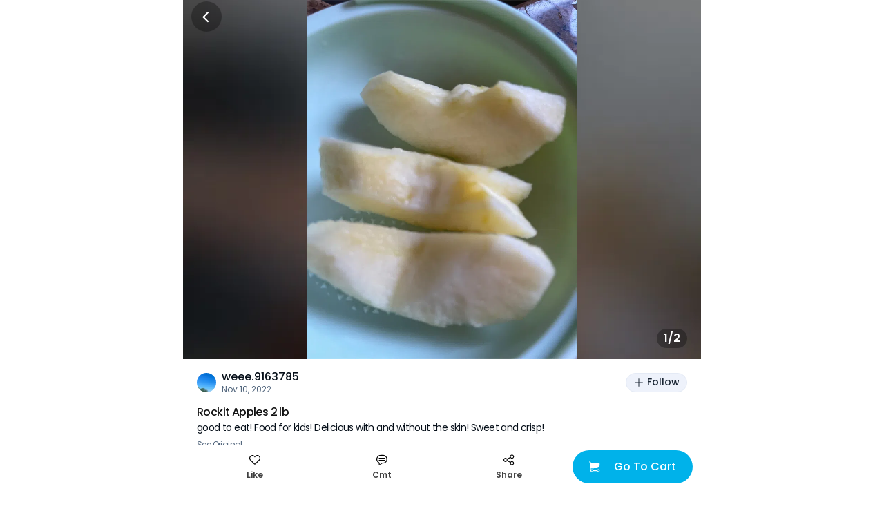

--- FILE ---
content_type: text/html; charset=utf-8
request_url: https://www.sayweee.com/en/social/review/1325689
body_size: 13252
content:
<!DOCTYPE html><html><head><link rel="preload" href="https://static.weeecdn.net/common/enki-styles/main.latin.982019ae.min.css" as="style"/><meta property="fb:app_id" content="819364218109017"/><meta property="og:type" content="website"/><meta property="og:url" content="https://www.sayweee.com/en/social/review/1325689"/><meta property="og:title" content="Check out my post about Rockit Apples 2 that I bought from Weee! It was great!"/><meta property="og:description" content="Weee! Asian Groceries, delivered. Lots of great products on Weee!, hurry and don&#x27;t miss out!"/><meta property="og:image" content="https://img06.weeecdn.com/item/image/645/308/5D5B76247FAFCE9.jpg!c600x600.auto"/><meta property="og:image:alt" content="Check out my post about Rockit Apples 2 that I bought from Weee! It was great!"/><meta property="og:locale" content="en"/><meta charSet="utf-8"/><meta http-equiv="X-UA-Compatible" content="IE=Edge"/><meta name="viewport" content="width=device-width, initial-scale=1.0, minimum-scale=1.0, maximum-scale=1.0, user-scalable=no, viewport-fit=cover"/><link rel="dns-prefetch" href="https://www.googletagmanager.com"/><link rel="preconnect" href="https://www.googletagmanager.com"/><link rel="dns-prefetch" href="https://www.google-analytics.com"/><link rel="preconnect" href="https://www.google-analytics.com"/><link rel="dns-prefetch" href="https://img01.weeecdn.com"/><link rel="preconnect" href="https://img01.weeecdn.com"/><link rel="dns-prefetch" href="https://img06.weeecdn.com"/><link rel="preconnect" href="https://img06.weeecdn.com"/><link rel="dns-prefetch" href="https://static.weeecdn.com/social"/><link rel="preconnect" href="https://static.weeecdn.com/social"/><link rel="dns-prefetch" href="https://api.sayweee.net"/><link rel="preconnect" href="https://api.sayweee.net"/><link rel="icon" type="image/png" sizes="32x32" href="/favicons/favicon-32x32.png"/><link rel="icon" type="image/png" sizes="16x16" href="/favicons/favicon-16x16.png"/><link rel="mask-icon" href="/favicons/safari-pinned-tab.svg" color="#009ed0"/><meta name="msapplication-TileColor" content="#009ed0"/><meta name="theme-color" content="#ffffff"/><link rel="stylesheet" href="https://static.weeecdn.net/common/enki-styles/main.latin.982019ae.min.css"/><meta name="test" content="this is test"/><meta name="keywords" content="Weee! - The Largest Asian and Hispanic Grocery Store in North America, Chinese Online Supermarket, online supermarket, Asian supermarket, online shopping, Asian groceries, Chinese Supermarket, Japanese Supermarket, Korea Supermarket, Vietnamese supermarket, Asian Store, Chinese Store, Japanese Store, Korean Store, Asian Grocery Store, Chinese Grocery, Korean Grocery, Japanese Grocery, Vietnamese Grocery, Vietnamese Store, Hispanic Grocery, Asian cosmetics, Japanese cosmetics, Korean cosmetics, fresh fruit (dragon fruit, apple, pear, mango, litchi), fresh vegetables (persian cucumbers, taiwan cabbage,cauliflower, bell pepper), Asian food (Instant noodle, Ramen, Noodles, Tofu), Chinese snacks, Chinese food (hot pot, vinegar, brown sugar, mooncakes), Japanese snacks, Japanese food, Korean snacks, Korean food, Asian snacks (ice cream, honey, sunflower seeds), Asian drinks (milk tea, coconut milk), Asian beverages, Japanese beauty, Korean beauty."/><meta name="description" content="Weee! - The Largest Asian and Hispanic Grocery Store in North America, Chinese Online Supermarket, online supermarket, Asian supermarket, online shopping, Asian groceries, Chinese Supermarket, Japanese Supermarket, Korea Supermarket, Vietnamese supermarket, Asian Store, Chinese Store, Japanese Store, Korean Store, Asian Grocery Store, Chinese Grocery, Korean Grocery, Japanese Grocery, Vietnamese Grocery, Vietnamese Store, Hispanic Grocery, Asian cosmetics, Japanese cosmetics, Korean cosmetics, fresh fruit (dragon fruit, apple, pear, mango, litchi), fresh vegetables (persian cucumbers, taiwan cabbage,cauliflower, bell pepper), Asian food (Instant noodle, Ramen, Noodles, Tofu), Chinese snacks, Chinese food (hot pot, vinegar, brown sugar, mooncakes), Japanese snacks, Japanese food, Korean snacks, Korean food, Asian snacks (ice cream, honey, sunflower seeds), Asian drinks (milk tea, coconut milk), Asian beverages, Japanese beauty, Korean beauty."/><title>Weee! - The Largest Asian and Hispanic Grocery Store in North America</title><link rel="stylesheet" href="https://static.weeecdn.com/common/enki-fonts-css/prod/en-2770a387.css"/><link rel="preload" href="https://img06.weeecdn.com/social/image/616/585/60EC41973C346DFE.jpeg!c750x0_q80.auto" as="image"/><meta name="next-head-count" content="29"/><link rel="preload" href="https://static.weeecdn.com/social/_next/static/css/8e39d898e1b5806a.css" as="style" crossorigin="anonymous"/><link rel="stylesheet" href="https://static.weeecdn.com/social/_next/static/css/8e39d898e1b5806a.css" crossorigin="anonymous" data-n-g=""/><link rel="preload" href="https://static.weeecdn.com/social/_next/static/css/2c99373c2aee67a7.css" as="style" crossorigin="anonymous"/><link rel="stylesheet" href="https://static.weeecdn.com/social/_next/static/css/2c99373c2aee67a7.css" crossorigin="anonymous" data-n-p=""/><noscript data-n-css=""></noscript><script defer="" crossorigin="anonymous" nomodule="" src="https://static.weeecdn.com/social/_next/static/chunks/polyfills-c67a75d1b6f99dc8.js"></script><script defer="" src="https://static.weeecdn.com/social/_next/static/chunks/5231.8a1a246c7e7367a8.js" crossorigin="anonymous"></script><script defer="" src="https://static.weeecdn.com/social/_next/static/chunks/9526-65da95f2f6ece24e.js" crossorigin="anonymous"></script><script defer="" src="https://static.weeecdn.com/social/_next/static/chunks/3108-de92320e74b01d2c.js" crossorigin="anonymous"></script><script defer="" src="https://static.weeecdn.com/social/_next/static/chunks/835.fff0578aafd3c8e4.js" crossorigin="anonymous"></script><script defer="" src="https://static.weeecdn.com/social/_next/static/chunks/7157.b98ad7dbdbbf060b.js" crossorigin="anonymous"></script><script defer="" src="https://static.weeecdn.com/social/_next/static/chunks/1033-361fdd148bbdfdab.js" crossorigin="anonymous"></script><script defer="" src="https://static.weeecdn.com/social/_next/static/chunks/8947.f21b5b69885724e1.js" crossorigin="anonymous"></script><script defer="" src="https://static.weeecdn.com/social/_next/static/chunks/4177-beb3eb88afb291bd.js" crossorigin="anonymous"></script><script defer="" src="https://static.weeecdn.com/social/_next/static/chunks/2268-2243e7941f6ba032.js" crossorigin="anonymous"></script><script defer="" src="https://static.weeecdn.com/social/_next/static/chunks/4652-ff6dddf8c2c44f12.js" crossorigin="anonymous"></script><script defer="" src="https://static.weeecdn.com/social/_next/static/chunks/5300-0d83af83e5519190.js" crossorigin="anonymous"></script><script defer="" src="https://static.weeecdn.com/social/_next/static/chunks/569.d2e9a228b54e7af7.js" crossorigin="anonymous"></script><script src="https://static.weeecdn.com/social/_next/static/chunks/webpack-bd6cb728d2b9afd6.js" defer="" crossorigin="anonymous"></script><script src="https://static.weeecdn.com/social/_next/static/chunks/framework-c785d58f95541f19.js" defer="" crossorigin="anonymous"></script><script src="https://static.weeecdn.com/social/_next/static/chunks/main-0808b758b6210d88.js" defer="" crossorigin="anonymous"></script><script src="https://static.weeecdn.com/social/_next/static/chunks/pages/_app-8fb90a127d3fd6f9.js" defer="" crossorigin="anonymous"></script><script src="https://static.weeecdn.com/social/_next/static/chunks/29107295-d9955096dca3b743.js" defer="" crossorigin="anonymous"></script><script src="https://static.weeecdn.com/social/_next/static/chunks/8908-7d82dfb7fde3fc17.js" defer="" crossorigin="anonymous"></script><script src="https://static.weeecdn.com/social/_next/static/chunks/7733-eee71e57d6041768.js" defer="" crossorigin="anonymous"></script><script src="https://static.weeecdn.com/social/_next/static/chunks/1664-017c61d4c24b40e4.js" defer="" crossorigin="anonymous"></script><script src="https://static.weeecdn.com/social/_next/static/chunks/7557-f77ca1138a7021ae.js" defer="" crossorigin="anonymous"></script><script src="https://static.weeecdn.com/social/_next/static/chunks/6402-969e913a37d3304b.js" defer="" crossorigin="anonymous"></script><script src="https://static.weeecdn.com/social/_next/static/chunks/pages/%5Blocale%5D/social/review/%5Bid%5D-19b46c7a4c0d0cc7.js" defer="" crossorigin="anonymous"></script><script src="https://static.weeecdn.com/social/_next/static/7k8g0h9fFpZ5Wv8kDdNBB/_buildManifest.js" defer="" crossorigin="anonymous"></script><script src="https://static.weeecdn.com/social/_next/static/7k8g0h9fFpZ5Wv8kDdNBB/_ssgManifest.js" defer="" crossorigin="anonymous"></script></head><body id="root"><div id="__next"><div class="w-20 h-11 bg-[transparent] fixed top-0 left-1/2 -translate-x-1/2 z-50"></div><header class="fixed top-0 left-1/2 -translate-x-1/2 z-50 flex justify-center items-center w-full max-w-[750px] h-12 px-3 overflow-hidden text-[#ffffff]" style="padding-top:0px;height:48px;box-shadow:unset"><div class="flex-none w-11 h-11 flex items-center justify-center relative z-[1] cursor-pointer rounded-full  bg-[#000000]/30"><svg width="1em" height="1em" viewBox="0 0 20 20" fill="none" xmlns="http://www.w3.org/2000/svg" role="presentation" class="w-7 h-7"><path d="M10.8944 15.6596L6.21243 10.9777C6.07293 10.8372 5.99479 10.6472 5.99512 10.4493C5.99545 10.2513 6.07422 10.0616 6.21419 9.9216L10.8961 5.23966C10.9639 5.16346 11.0464 5.1019 11.1388 5.05877C11.2312 5.01564 11.3314 4.99185 11.4333 4.98885C11.5352 4.98585 11.6366 5.00371 11.7314 5.04133C11.8261 5.07895 11.9122 5.13554 11.9842 5.20763C12.0563 5.27971 12.1129 5.36577 12.1505 5.46051C12.1882 5.55526 12.206 5.65669 12.203 5.75859C12.2 5.86049 12.1762 5.9607 12.1331 6.05307C12.09 6.14544 12.0284 6.22802 11.9522 6.29574L7.79918 10.4488L11.9504 14.6035C12.0772 14.7461 12.1446 14.9318 12.139 15.1225C12.1334 15.3132 12.0552 15.4945 11.9203 15.6294C11.7853 15.7643 11.604 15.8426 11.4133 15.8482C11.2226 15.8538 11.037 15.7864 10.8944 15.6596Z" fill="currentColor"></path></svg></div><div class="pointer-events-none truncate text-center enki-body-base-medium flex-1 -ml-11 px-11 py-3"></div></header><div class="max-w-[750px] mx-auto mb-32"><div class="relative" data-testid="wid-review-detail-bg"><div class="splide"><div class="splide__track"><ul class="splide__list"><li class="splide__slide relative h-[520px]"><div class="absolute top-0 left-0 w-full h-full" data-component="CroppedImage"></div><div class="absolute top-0 right-0 bottom-0 left-0 -z-10 w-full h-full flex items-center justify-center bg-[#000000]/50"><div class="w-full h-full !w-auto" data-component="CroppedImage"><div class="go2979784362 bg-cover bg-center bg-no-repeat bg-white absolute top-0 left-0 w-full h-full" url="https://static.weeecdn.net/social/_next/static/media/review-detail-bg.ec909166.jpg!c750x0_q80.auto" url_set="https://static.weeecdn.net/social/_next/static/media/review-detail-bg.ec909166.jpg!c375x0_q80.auto,https://static.weeecdn.net/social/_next/static/media/review-detail-bg.ec909166.jpg!c750x0_q80.auto,https://static.weeecdn.net/social/_next/static/media/review-detail-bg.ec909166.jpg!c750x0_q80.auto"></div></div><div class="w-[calc(100vw)] h-[calc(100vw)] bg-[#ffffff] flex items-center justify-center"><svg width="115" height="34" viewBox="0 0 115 34" fill="none" xmlns="http://www.w3.org/2000/svg"><path d="M45.0136 0.577188C42.3138 -0.209849 39.4063 1.20682 38.0564 2.62348C36.7066 4.04015 33.3838 14.5864 32.605 16.3179C31.8262 18.0494 28.763 25.4476 28.14 25.3426C27.5689 25.2377 27.6727 22.0895 27.7765 19.8334C27.8804 17.5772 28.2438 9.44447 28.0361 6.03398C27.8284 2.62348 26.7382 0.472249 25.1287 0.104965C23.8826 -0.15738 21.5463 2.70838e-05 19.833 1.52163C18.1196 3.04324 19.2099 4.66978 19.2099 4.66978C19.0023 7.66052 17.237 12.6976 16.3544 14.6914C15.4718 16.6852 12.0971 23.8735 11.474 23.9784C10.851 24.0834 10.851 19.8334 10.6953 17.4723C10.5395 15.1111 10.6433 6.08645 9.76072 3.41052C8.87811 0.734595 5.71106 0.892003 5.71106 0.892003C3.11513 0.892003 0.934538 2.41361 0.155757 3.98768C-0.571106 5.56176 1.19413 6.87349 1.92099 7.71299C2.64786 8.60497 2.64786 9.75929 2.64786 10.9661C2.64786 12.1729 2.33634 24.6081 2.33634 27.4939C2.33634 30.3797 3.06321 33.213 5.03612 33.5278C7.00903 33.8426 9.34538 33.7377 12.9278 31.0093C16.5102 28.3334 20.0926 18.5741 20.5079 19.0988C20.8194 19.5185 19.833 25.9723 19.833 25.9723C19.833 25.9723 18.2235 30.4846 20.0926 32.5834C21.9616 34.6821 25.544 33.8951 27.2573 33.2655C28.9707 32.6358 32.8646 30.5371 35.7201 26.2871C38.5756 22.0371 45.0136 8.65744 45.5847 7.03089C46.1558 5.40435 47.7133 1.36422 45.0136 0.577188Z" fill="#F8F8F8"></path><path d="M97.5036 22.1945C97.2959 22.0895 96.2575 21.7222 95.2711 23.1914C94.2846 24.6605 92.0521 27.284 89.1446 28.5957C86.393 29.8549 84.9392 27.5988 84.9392 27.5988C86.9641 27.0216 92.9347 22.5617 91.5329 17.7346C90.1311 12.9074 84.6796 13.8519 84.6796 13.8519C83.9009 14.0093 81.9279 14.1142 79.1243 16.5278C76.8399 18.5741 75.6977 22.929 76.3726 26.1821C68.3252 31.2716 67.0273 27.2315 67.0273 27.2315C69.104 26.9167 74.9708 23.5062 74.244 18.5216C73.5171 13.537 67.9618 13.7469 67.9618 13.7469C67.183 13.7994 65.2101 13.642 62.095 15.6883C59.3952 17.4722 57.63 22.0895 58.1491 25.4475C58.253 26.1296 58.4087 26.8117 58.6164 27.4938C50.3613 30.7469 49.1153 26.4445 49.1153 26.4445C51.2439 26.4445 57.7857 24.3982 57.7857 19.3611C57.7857 14.3241 52.2823 13.6945 52.2823 13.6945C51.5035 13.642 49.5825 13.1698 46.2078 14.6914C43.3523 16.1605 40.9121 20.463 40.9121 23.8735C40.9121 27.284 42.262 31.6389 47.35 33.1605C53.2169 34.892 57.7857 33.4753 60.9528 31.3241C62.1469 32.5309 63.7564 33.4229 65.937 33.7377C71.6999 34.5772 75.6977 32.7408 78.2936 30.4321C79.7474 32.3735 81.9279 33.8951 85.3027 33.9475C85.3027 33.9475 90.9099 34.2624 95.6345 29.1204C100.359 24.0309 97.7113 22.2994 97.5036 22.1945ZM48.025 22.037C47.4539 21.3025 47.8173 19.4661 49.1153 18.2593C52.2304 15.4259 53.788 18.784 51.1401 21.4074C51.1401 21.4074 48.9595 23.3488 48.025 22.037ZM64.8986 22.6667C64.2236 21.9846 64.3275 20.1482 65.4178 18.784C68.0656 15.5309 70.1424 18.6266 67.858 21.6173C67.9099 21.5648 66.0408 23.7685 64.8986 22.6667ZM82.8106 23.0864C82.0837 22.5093 81.876 20.6728 82.8106 19.1512C84.9911 15.5309 87.4832 18.3117 85.6142 21.6173C85.6142 21.6173 84.1085 24.0833 82.8106 23.0864Z" fill="#F8F8F8"></path><path d="M112.144 0.472223C106.797 -1.78395 103.214 6.76852 103.214 6.76852C98.6975 19.2037 100.359 21.1975 101.086 22.7716C101.813 24.3457 106.07 26.8642 107.005 21.9321C107.887 17.0525 112.767 8.91975 113.339 7.97531C113.91 7.03086 117.492 2.7284 112.144 0.472223Z" fill="#F8F8F8"></path><path d="M102.592 26.4969C99.4764 26.0772 98.6977 29.3827 99.4764 31.6913C100.255 34 102.332 34.2099 103.318 33.9475C104.305 33.6852 106.693 32.3734 106.174 29.645C105.551 26.8117 102.592 26.4969 102.592 26.4969Z" fill="#F8F8F8"></path></svg></div></div></li><li class="splide__slide relative h-[520px]"><div class="absolute top-0 left-0 w-full h-full" data-component="CroppedImage"></div><div class="absolute top-0 right-0 bottom-0 left-0 -z-10 w-full h-full flex items-center justify-center bg-[#000000]/50"><div class="w-full h-full !w-auto" data-component="CroppedImage"><div class="go2979784362 bg-cover bg-center bg-no-repeat bg-white absolute top-0 left-0 w-full h-full" url="https://static.weeecdn.net/social/_next/static/media/review-detail-bg.ec909166.jpg!c750x0_q80.auto" url_set="https://static.weeecdn.net/social/_next/static/media/review-detail-bg.ec909166.jpg!c375x0_q80.auto,https://static.weeecdn.net/social/_next/static/media/review-detail-bg.ec909166.jpg!c750x0_q80.auto,https://static.weeecdn.net/social/_next/static/media/review-detail-bg.ec909166.jpg!c750x0_q80.auto"></div></div><div class="w-[calc(100vw)] h-[calc(100vw)] bg-[#ffffff] flex items-center justify-center"><svg width="115" height="34" viewBox="0 0 115 34" fill="none" xmlns="http://www.w3.org/2000/svg"><path d="M45.0136 0.577188C42.3138 -0.209849 39.4063 1.20682 38.0564 2.62348C36.7066 4.04015 33.3838 14.5864 32.605 16.3179C31.8262 18.0494 28.763 25.4476 28.14 25.3426C27.5689 25.2377 27.6727 22.0895 27.7765 19.8334C27.8804 17.5772 28.2438 9.44447 28.0361 6.03398C27.8284 2.62348 26.7382 0.472249 25.1287 0.104965C23.8826 -0.15738 21.5463 2.70838e-05 19.833 1.52163C18.1196 3.04324 19.2099 4.66978 19.2099 4.66978C19.0023 7.66052 17.237 12.6976 16.3544 14.6914C15.4718 16.6852 12.0971 23.8735 11.474 23.9784C10.851 24.0834 10.851 19.8334 10.6953 17.4723C10.5395 15.1111 10.6433 6.08645 9.76072 3.41052C8.87811 0.734595 5.71106 0.892003 5.71106 0.892003C3.11513 0.892003 0.934538 2.41361 0.155757 3.98768C-0.571106 5.56176 1.19413 6.87349 1.92099 7.71299C2.64786 8.60497 2.64786 9.75929 2.64786 10.9661C2.64786 12.1729 2.33634 24.6081 2.33634 27.4939C2.33634 30.3797 3.06321 33.213 5.03612 33.5278C7.00903 33.8426 9.34538 33.7377 12.9278 31.0093C16.5102 28.3334 20.0926 18.5741 20.5079 19.0988C20.8194 19.5185 19.833 25.9723 19.833 25.9723C19.833 25.9723 18.2235 30.4846 20.0926 32.5834C21.9616 34.6821 25.544 33.8951 27.2573 33.2655C28.9707 32.6358 32.8646 30.5371 35.7201 26.2871C38.5756 22.0371 45.0136 8.65744 45.5847 7.03089C46.1558 5.40435 47.7133 1.36422 45.0136 0.577188Z" fill="#F8F8F8"></path><path d="M97.5036 22.1945C97.2959 22.0895 96.2575 21.7222 95.2711 23.1914C94.2846 24.6605 92.0521 27.284 89.1446 28.5957C86.393 29.8549 84.9392 27.5988 84.9392 27.5988C86.9641 27.0216 92.9347 22.5617 91.5329 17.7346C90.1311 12.9074 84.6796 13.8519 84.6796 13.8519C83.9009 14.0093 81.9279 14.1142 79.1243 16.5278C76.8399 18.5741 75.6977 22.929 76.3726 26.1821C68.3252 31.2716 67.0273 27.2315 67.0273 27.2315C69.104 26.9167 74.9708 23.5062 74.244 18.5216C73.5171 13.537 67.9618 13.7469 67.9618 13.7469C67.183 13.7994 65.2101 13.642 62.095 15.6883C59.3952 17.4722 57.63 22.0895 58.1491 25.4475C58.253 26.1296 58.4087 26.8117 58.6164 27.4938C50.3613 30.7469 49.1153 26.4445 49.1153 26.4445C51.2439 26.4445 57.7857 24.3982 57.7857 19.3611C57.7857 14.3241 52.2823 13.6945 52.2823 13.6945C51.5035 13.642 49.5825 13.1698 46.2078 14.6914C43.3523 16.1605 40.9121 20.463 40.9121 23.8735C40.9121 27.284 42.262 31.6389 47.35 33.1605C53.2169 34.892 57.7857 33.4753 60.9528 31.3241C62.1469 32.5309 63.7564 33.4229 65.937 33.7377C71.6999 34.5772 75.6977 32.7408 78.2936 30.4321C79.7474 32.3735 81.9279 33.8951 85.3027 33.9475C85.3027 33.9475 90.9099 34.2624 95.6345 29.1204C100.359 24.0309 97.7113 22.2994 97.5036 22.1945ZM48.025 22.037C47.4539 21.3025 47.8173 19.4661 49.1153 18.2593C52.2304 15.4259 53.788 18.784 51.1401 21.4074C51.1401 21.4074 48.9595 23.3488 48.025 22.037ZM64.8986 22.6667C64.2236 21.9846 64.3275 20.1482 65.4178 18.784C68.0656 15.5309 70.1424 18.6266 67.858 21.6173C67.9099 21.5648 66.0408 23.7685 64.8986 22.6667ZM82.8106 23.0864C82.0837 22.5093 81.876 20.6728 82.8106 19.1512C84.9911 15.5309 87.4832 18.3117 85.6142 21.6173C85.6142 21.6173 84.1085 24.0833 82.8106 23.0864Z" fill="#F8F8F8"></path><path d="M112.144 0.472223C106.797 -1.78395 103.214 6.76852 103.214 6.76852C98.6975 19.2037 100.359 21.1975 101.086 22.7716C101.813 24.3457 106.07 26.8642 107.005 21.9321C107.887 17.0525 112.767 8.91975 113.339 7.97531C113.91 7.03086 117.492 2.7284 112.144 0.472223Z" fill="#F8F8F8"></path><path d="M102.592 26.4969C99.4764 26.0772 98.6977 29.3827 99.4764 31.6913C100.255 34 102.332 34.2099 103.318 33.9475C104.305 33.6852 106.693 32.3734 106.174 29.645C105.551 26.8117 102.592 26.4969 102.592 26.4969Z" fill="#F8F8F8"></path></svg></div></div></li></ul></div></div><div class="enki-body-base-strong py-1 px-2.5 text-[#ffffff] bg-[#000000]/30 absolute bottom-4 right-5 z-[1] rounded-full" data-testid="txt-review-detail-bg-indicator">1/2</div><div class="absolute top-0 right-0 left-0 bottom-0 -z-[1]"></div></div><div class="p-5 pt-0" data-testid="wid-post-detail-base-info"><div class="flex items-center justify-between py-4"><div class="flex items-center overflow-hidden" data-testid="wid-user-info"><div class="flex-none flex-shrink-0 mr-2 relative" data-testid="wid-user-avatar"><div class="w-full h-full" data-component="CroppedImage"><div data-testid="placeholder-loading" class="w-full h-full bg-[#e6e6e6] rounded object-cover m-0 text-base"></div><img src="https://img08.weeecdn.net/user_avatar/image/699/411/7E2CC221576C8C78.png!c256x256_q80.auto" srcSet="https://img08.weeecdn.net/user_avatar/image/699/411/7E2CC221576C8C78.png!c128x128_q80.auto 1x, https://img08.weeecdn.net/user_avatar/image/699/411/7E2CC221576C8C78.png!c256x256_q80.auto 2x, https://img08.weeecdn.net/user_avatar/image/699/411/7E2CC221576C8C78.png!c256x256_q80.auto 3x" class="rounded-full block my-0 mx-auto" width="28" height="28" alt="Weee!"/></div></div><div class="flex-1 flex-col overflow-hidden"><div class="flex items-center"><span class="enki-body-base-medium text-surface-100-fg-default truncate" data-testid="wid-user-name">weee.9163785</span></div><div class="enki-body-2xs text-surface-100-fg-minor"><style data-emotion="css 1mrmhwg animation-wiooy9">.css-1mrmhwg{display:block;background-color:rgba(0, 0, 0, 0.11);height:1.2em;border-radius:4px;position:relative;overflow:hidden;-webkit-mask-image:-webkit-radial-gradient(white, black);}.css-1mrmhwg::after{-webkit-animation:animation-wiooy9 2s linear 0.5s infinite;animation:animation-wiooy9 2s linear 0.5s infinite;background:linear-gradient(
          90deg,
          transparent,
          rgba(0, 0, 0, 0.04),
          transparent
        );content:'';position:absolute;-webkit-transform:translateX(-100%);-moz-transform:translateX(-100%);-ms-transform:translateX(-100%);transform:translateX(-100%);bottom:0;left:0;right:0;top:0;}@-webkit-keyframes animation-wiooy9{0%{-webkit-transform:translateX(-100%);-moz-transform:translateX(-100%);-ms-transform:translateX(-100%);transform:translateX(-100%);}50%{-webkit-transform:translateX(100%);-moz-transform:translateX(100%);-ms-transform:translateX(100%);transform:translateX(100%);}100%{-webkit-transform:translateX(100%);-moz-transform:translateX(100%);-ms-transform:translateX(100%);transform:translateX(100%);}}@keyframes animation-wiooy9{0%{-webkit-transform:translateX(-100%);-moz-transform:translateX(-100%);-ms-transform:translateX(-100%);transform:translateX(-100%);}50%{-webkit-transform:translateX(100%);-moz-transform:translateX(100%);-ms-transform:translateX(100%);transform:translateX(100%);}100%{-webkit-transform:translateX(100%);-moz-transform:translateX(100%);-ms-transform:translateX(100%);transform:translateX(100%);}}</style><span class="MuiSkeleton-root MuiSkeleton-rounded MuiSkeleton-wave bg-surface-200-bg inline-block align-middle css-1mrmhwg" style="width:80px;height:12px"></span></div></div></div><button class="enki-body-base-medium font-[inherit] select-none appearance-none outline-none no-underline relative justify-center border border-solid whitespace-nowrap text-center cursor-pointer disabled:text-[#878787] disabled:border-[#eaeaea] text-xs rounded-full flex items-center h-7 px-2.5 normal-case flex-shrink-0 text-btn-tertiary-fg-default border-surface-100-hairline bg-btn-tertiary-bg flex-none ml-2" data-testid="btn-follow"><svg width="1em" height="1em" viewBox="0 0 20 20" fill="none" xmlns="http://www.w3.org/2000/svg" role="presentation" class="text-base mr-100"><path d="M16.6201 9.25251H10.7483V3.37984C10.7483 3.18147 10.6695 2.99123 10.5293 2.85096C10.389 2.7107 10.1988 2.6319 10.0004 2.6319C9.80203 2.6319 9.61179 2.7107 9.47152 2.85096C9.33125 2.99123 9.25245 3.18147 9.25245 3.37984V9.25251H3.37978C3.18141 9.25251 2.99117 9.33131 2.8509 9.47158C2.71064 9.61185 2.63184 9.80209 2.63184 10.0005C2.63184 10.1988 2.71064 10.3891 2.8509 10.5293C2.99117 10.6696 3.18141 10.7484 3.37978 10.7484H9.25245V16.6202C9.25245 16.8186 9.33125 17.0088 9.47152 17.1491C9.61179 17.2893 9.80203 17.3681 10.0004 17.3681C10.1988 17.3681 10.389 17.2893 10.5293 17.1491C10.6695 17.0088 10.7483 16.8186 10.7483 16.6202V10.7484H16.6201C16.8185 10.7484 17.0087 10.6696 17.149 10.5293C17.2893 10.3891 17.3681 10.1988 17.3681 10.0005C17.3681 9.80209 17.2893 9.61185 17.149 9.47158C17.0087 9.33131 16.8185 9.25251 16.6201 9.25251Z" fill="currentColor"></path></svg><span class="enki-body-sm-medium leading-1">Follow</span></button></div><div class="relative text-[13px] leading-3 tracking-tightest w-full" data-testid="wid-toggle-original"><div class="break-all enki-body-base-medium mb-1 text-[15px] leading-2 text-[#111111]" data-testid="txt-toggle-original-title">Rockit Apples 2 lb</div><div class="enki-body-sm text-surface-100-fg-default" data-testid="txt-toggle-original-content"><div class="__react-ellipsis-js inline"><span class="__react-ellipsis-js-content" style="word-break:break-word"></span><span> ...<span></span></span></div></div><div class="mt-2 enki-body-2xs text-surface-100-fg-minor cursor-pointer" data-testid="btn-toggle-original">See Original</div></div></div><div class="w-full h-[6px] bg-surface-200-bg"></div><div class="w-full h-[6px] bg-surface-200-bg"></div><div class="flex items-center justify-between max-w-[750px] w-full fixed bottom-0 left-1/2 -translate-x-1/2 z-[2] bg-surface-100-bg px-3 pt-2 pb-5" data-testid="wid-post-detail-bottom"><div class="flex-1 flex items-center"><div class="flex justify-center items-center flex-col flex-1" data-testid="wid-set-post-like"><svg width="1em" height="1em" viewBox="0 0 20 20" fill="none" xmlns="http://www.w3.org/2000/svg" role="presentation" class="text-md"><path fill-rule="evenodd" clip-rule="evenodd" d="M18.3359 2.96702C17.817 2.44802 17.201 2.03633 16.523 1.75544C15.845 1.47456 15.1183 1.32999 14.3845 1.32999C13.6506 1.32999 12.9239 1.47456 12.2459 1.75544C11.5679 2.03633 10.9519 2.44802 10.4331 2.96702C10.269 3.13061 10.1148 3.30369 9.97103 3.48537C9.82735 3.30391 9.67338 3.13084 9.50989 2.96702C8.4592 1.93208 7.042 1.35444 5.56721 1.36001C4.09242 1.36558 2.67962 1.95391 1.63678 2.99675C0.593937 4.03959 0.00560915 5.45239 3.99006e-05 6.92718C-0.00552935 8.40197 0.572111 9.81917 1.60705 10.8699L8.50927 17.7721C8.8971 18.1598 9.42306 18.3776 9.97147 18.3776C10.5199 18.3776 11.0458 18.1598 11.4337 17.7721L18.3359 10.8699C18.8549 10.351 19.2666 9.73498 19.5475 9.05699C19.8284 8.37899 19.9729 7.65231 19.9729 6.91844C19.9729 6.18456 19.8284 5.45788 19.5475 4.77989C19.2666 4.10189 18.8549 3.48588 18.3359 2.96702ZM17.2798 9.81204L10.3776 16.7143C10.3246 16.7675 10.2615 16.8097 10.1921 16.8384C10.1227 16.8672 10.0484 16.8821 9.97323 16.8821C9.8981 16.8821 9.82371 16.8672 9.75432 16.8384C9.68493 16.8097 9.6219 16.7675 9.56885 16.7143L2.66487 9.81204C2.09947 9.24735 1.71177 8.52948 1.54961 7.74701C1.38745 6.96454 1.45793 6.15172 1.75235 5.40884C2.04677 4.66596 2.55224 4.02553 3.2064 3.56659C3.86056 3.10765 4.63477 2.85026 5.4335 2.82621H5.67639C5.70895 2.82621 5.74152 2.82621 5.77408 2.83061L5.86824 2.83677C5.89816 2.83677 5.92897 2.84117 5.95625 2.84469C6.81094 2.91648 7.63121 3.21409 8.33309 3.70706C9.03497 4.20003 9.59325 4.87066 9.95079 5.65029H9.97279C10.3362 4.85593 10.9079 4.17473 11.6271 3.67893C12.3463 3.18313 13.1863 2.89121 14.058 2.83413L14.1521 2.82797C14.1847 2.82797 14.2173 2.82797 14.2498 2.82357H14.4998C15.2981 2.84795 16.0719 3.10544 16.7257 3.56429C17.3795 4.02314 17.8847 4.66329 18.1791 5.40582C18.4734 6.14834 18.544 6.96078 18.3822 7.74296C18.2204 8.52514 17.8332 9.24286 17.2684 9.80764L17.2798 9.81204Z" fill="currentColor"></path></svg><div class="text-[#000000]/75 text-center mt-1.5 enki-body-2xs-strong" data-testid="txt-set-post-like-count">Like</div></div><div class="flex-1" data-testid="btn-post-detail-bottom-comment"><a class="flex items-center flex-col" href="javascript:;"><svg width="1em" height="1em" viewBox="0 0 20 20" fill="none" xmlns="http://www.w3.org/2000/svg" role="presentation" class="text-md"><path d="M14.8806 7.81071H5.11952C4.92116 7.81071 4.73092 7.73191 4.59065 7.59164 4.45038 7.45137 4.37158 7.26113 4.37158 7.06276 4.37158 6.8644 4.45038 6.67415 4.59065 6.53389 4.73092 6.39362 4.92116 6.31482 5.11952 6.31482H14.8806C15.079 6.31482 15.2692 6.39362 15.4095 6.53389 15.5498 6.67415 15.6286 6.8644 15.6286 7.06276 15.6286 7.26113 15.5498 7.45137 15.4095 7.59164 15.2692 7.73191 15.079 7.81071 14.8806 7.81071ZM14.8806 11.3436H5.11952C4.92116 11.3436 4.73092 11.2648 4.59065 11.1245 4.45038 10.9843 4.37158 10.794 4.37158 10.5957 4.37158 10.3973 4.45038 10.2071 4.59065 10.0668 4.73092 9.92652 4.92116 9.84772 5.11952 9.84772H14.8806C15.079 9.84772 15.2692 9.92652 15.4095 10.0668 15.5498 10.2071 15.6286 10.3973 15.6286 10.5957 15.6286 10.794 15.5498 10.9843 15.4095 11.1245 15.2692 11.2648 15.079 11.3436 14.8806 11.3436Z" fill="currentColor"></path><path fill-rule="evenodd" clip-rule="evenodd" d="M4.98851 19.3544C5.28555 19.6514 5.68841 19.8183 6.10848 19.8183C6.52811 19.8177 6.93034 19.6506 7.22688 19.3537L9.57542 17.006C9.74362 16.8376 9.94353 16.7043 10.1636 16.6136C10.3837 16.523 10.6195 16.4769 10.8575 16.478H12.2654C14.2727 16.4103 16.1752 15.5653 17.5713 14.1214C18.9674 12.6774 19.7478 10.7475 19.7478 8.73902C19.7478 6.73053 18.9674 4.80061 17.5713 3.35666C16.1752 1.91271 14.2727 1.0677 12.2654 1H7.7434C6.04285 0.999146 4.38936 1.55843 3.0385 2.59142C1.68764 3.62441 0.714637 5.07358 0.26987 6.71494C-0.174896 8.35629 -0.0666559 10.0985 0.577861 11.6721C1.22238 13.2458 2.36728 14.5634 3.83562 15.4212C4.04442 15.5431 4.21781 15.7174 4.33865 15.9268C4.45948 16.1362 4.52358 16.3735 4.5246 16.6153V18.2344C4.5246 18.6544 4.69148 19.0573 4.98851 19.3544ZM3.94755 3.77919C5.03747 2.94598 6.37148 2.49497 7.7434 2.49589L12.2619 2.49677C13.8771 2.55742 15.4059 3.24172 16.5272 4.4059C17.6485 5.57009 18.275 7.12354 18.275 8.7399C18.275 10.3563 17.6485 11.9097 16.5272 13.0739C15.4059 14.2381 13.8771 14.9224 12.2619 14.983H10.854C10.4193 14.9816 9.98876 15.0665 9.58714 15.2326C9.18552 15.3988 8.82084 15.6429 8.51422 15.951L6.1692 18.296C6.15689 18.3084 6.14117 18.3168 6.12403 18.3203C6.10689 18.3237 6.08912 18.322 6.07298 18.3153C6.05684 18.3086 6.04306 18.2972 6.0334 18.2827C6.02373 18.2681 6.01863 18.251 6.01873 18.2335V16.6144C6.01718 16.1117 5.88455 15.6181 5.63395 15.1823C5.38335 14.7466 5.02343 14.3837 4.58972 14.1295C3.40517 13.4374 2.48158 12.3744 1.96171 11.1048C1.44184 9.83518 1.35463 8.42968 1.71358 7.10556C2.07253 5.78143 2.85764 4.61241 3.94755 3.77919Z" fill="currentColor"></path></svg><div class="text-[#000000]/75 mt-[6px] whitespace-nowrap enki-body-2xs-strong">Cmt</div></a></div><div class="flex-1 flex items-center flex-col" data-testid="btn-post-detail-bottom-share"><svg width="1em" height="1em" viewBox="0 0 21 20" fill="none" xmlns="http://www.w3.org/2000/svg" role="presentation" class="text-md"><path d="M16.1829 12.3467C15.6012 12.3469 15.0272 12.4801 14.5049 12.7362C13.9825 12.9923 13.5256 13.3644 13.1692 13.8241L7.50944 10.9943C7.69013 10.3356 7.69013 9.64048 7.50944 8.98185L13.1692 6.15198C13.7504 6.89731 14.5881 7.3999 15.5192 7.56209C16.4504 7.72427 17.4086 7.53447 18.2077 7.02957C19.0067 6.52467 19.5895 5.74073 19.8428 4.8301C20.0961 3.91947 20.0018 2.94719 19.5782 2.10223C19.1546 1.25726 18.432 0.599963 17.5508 0.258063C16.6696 -0.0838374 15.6927 -0.0859139 14.8101 0.252237C13.9275 0.590387 13.2021 1.24461 12.7749 2.08777C12.3477 2.93092 12.2492 3.90279 12.4987 4.81448L6.83805 7.64347C6.34952 7.01453 5.67668 6.55396 4.91358 6.32615C4.15047 6.09834 3.33526 6.11469 2.5819 6.3729C1.82854 6.63111 1.17469 7.11828 0.711775 7.76629C0.248855 8.41431 0 9.19079 0 9.98717C0 10.7836 0.248855 11.56 0.711775 12.208C1.17469 12.8561 1.82854 13.3432 2.5819 13.6014C3.33526 13.8597 4.15047 13.876 4.91358 13.6482C5.67668 13.4204 6.34952 12.9598 6.83805 12.3309L12.4987 15.1616C12.2885 15.9325 12.3253 16.75 12.604 17.4988C12.8826 18.2477 13.3891 18.8904 14.052 19.3365C14.715 19.7825 15.5011 20.0095 16.2998 19.9854C17.0985 19.9614 17.8696 19.6875 18.5045 19.2024C19.1394 18.7172 19.6063 18.0452 19.8393 17.2809C20.0724 16.5166 20.06 15.6985 19.8038 14.9416C19.5476 14.1847 19.0606 13.5272 18.4112 13.0616C17.7619 12.5959 16.9829 12.3456 16.1838 12.3458L16.1829 12.3467ZM16.1829 1.48394C16.6427 1.48394 17.0922 1.62028 17.4745 1.87573C17.8568 2.13118 18.1548 2.49427 18.3308 2.91906C18.5067 3.34386 18.5527 3.8113 18.463 4.26226C18.3733 4.71323 18.1519 5.12746 17.8268 5.45259C17.5017 5.77772 17.0874 5.99913 16.6365 6.08883C16.1855 6.17854 15.7181 6.1325 15.2933 5.95654C14.8685 5.78058 14.5054 5.48261 14.2499 5.1003C13.9945 4.71799 13.8581 4.26852 13.8581 3.80872C13.8588 3.19236 14.104 2.60145 14.5398 2.16562C14.9757 1.72979 15.5666 1.48464 16.1829 1.48394ZM3.82428 12.3124C3.36444 12.3124 2.91493 12.176 2.53261 11.9205C2.15028 11.665 1.85231 11.3019 1.67637 10.8771C1.50044 10.4522 1.45446 9.98473 1.54423 9.53374C1.634 9.08276 1.8555 8.66852 2.18072 8.34343C2.50593 8.01834 2.92025 7.79699 3.37127 7.70739C3.8223 7.61779 4.28976 7.66395 4.71454 7.84004C5.13933 8.01614 5.50235 8.31425 5.75769 8.69667C6.01303 9.07909 6.14923 9.52865 6.14906 9.98849C6.14813 10.6047 5.90287 11.1954 5.46706 11.631C5.03126 12.0667 4.44048 12.3117 3.82428 12.3124ZM16.1829 18.4922C15.7231 18.4922 15.2737 18.3558 14.8914 18.1004C14.509 17.8449 14.2111 17.4818 14.0351 17.057C13.8592 16.6322 13.8131 16.1648 13.9028 15.7138C13.9925 15.2629 14.2139 14.8486 14.5391 14.5235C14.8642 14.1984 15.2784 13.977 15.7294 13.8873C16.1804 13.7976 16.6478 13.8436 17.0726 14.0196C17.4974 14.1955 17.8605 14.4935 18.1159 14.8758C18.3714 15.2581 18.5077 15.7076 18.5077 16.1674C18.507 16.7837 18.2619 17.3746 17.826 17.8105C17.3902 18.2463 16.7993 18.4915 16.1829 18.4922Z" fill="currentColor"></path></svg><div class="text-[#000000]/75 mt-[6px] enki-body-2xs-strong">Share</div></div></div><div class="flex items-center bg-btn-primary-bg h-12 rounded-full px-6 box-border relative z-50" data-testid="wid-go-to-cart"><div class="flex-none flex items-center justify-center rounded-full text-btn-primary-fg-default mr-5 relative" data-testid="wid-go-to-cart-icon"><svg width="1em" height="1em" viewBox="0 0 21 20" fill="none" xmlns="http://www.w3.org/2000/svg" role="presentation" class="text-base"><path d="M17.3344 14.6665C16.7579 14.6672 16.197 14.8545 15.7358 15.2004C15.2746 15.5464 14.9377 16.0323 14.7756 16.5856H7.88144C7.75825 16.1624 7.53195 15.7764 7.22284 15.4621C6.91373 15.1479 6.53147 14.9153 6.11033 14.7852C5.68919 14.6551 5.24234 14.6315 4.80986 14.7166C4.37737 14.8017 3.97276 14.9928 3.63231 15.2728L3.13867 13.4056C3.12792 13.365 3.1266 13.3226 3.1348 13.2815C3.14301 13.2403 3.16053 13.2016 3.18601 13.1683C3.2115 13.135 3.24428 13.108 3.28183 13.0893C3.31938 13.0707 3.36071 13.0609 3.40265 13.0606H3.46952L14.2547 12.5609C15.8033 12.4899 17.2648 11.8243 18.3348 10.7026C19.4048 9.58099 20.0009 8.08975 19.9988 6.53956V4.38112C19.9983 3.83285 19.7803 3.30716 19.3927 2.91947C19.005 2.53178 18.4793 2.31378 17.931 2.31331H3.37977L3.34809 1.90855C3.3058 1.39007 3.07053 0.906333 2.68879 0.552946C2.30706 0.19956 1.80663 0.00224338 1.28644 0H0.747932C0.549568 0 0.359329 0.0787997 0.219064 0.219064C0.0787997 0.359329 0 0.549568 0 0.747932C0 0.946296 0.0787997 1.13653 0.219064 1.2768C0.359329 1.41706 0.549568 1.49586 0.747932 1.49586H1.28644C1.43033 1.49649 1.56874 1.55108 1.67432 1.64884C1.7799 1.74659 1.84495 1.8804 1.85663 2.02382L2.60984 11.7513C2.2464 11.9341 1.95685 12.2362 1.78975 12.6071C1.62265 12.978 1.58817 13.395 1.69209 13.7883L2.66 17.4409C2.68539 18.0729 2.93461 18.6752 3.36317 19.1404C3.79172 19.6055 4.37168 19.9032 4.99945 19.9802C5.62723 20.0572 6.26193 19.9085 6.79019 19.5607C7.31845 19.2129 7.70585 18.6886 7.8832 18.0815H14.7765C14.9155 18.5566 15.1841 18.9837 15.5522 19.3148C15.9202 19.6459 16.3732 19.868 16.8604 19.9562C17.3475 20.0444 17.8496 19.9952 18.3104 19.8141C18.7712 19.6331 19.1724 19.3273 19.4692 18.931C19.766 18.5348 19.9467 18.0637 19.9908 17.5706C20.035 17.0775 19.9411 16.5819 19.7194 16.1392C19.4978 15.6965 19.1573 15.3242 18.7361 15.0641C18.3148 14.804 17.8295 14.6663 17.3344 14.6665ZM5.32263 18.5038C5.09089 18.504 4.8643 18.4354 4.67154 18.3068C4.47879 18.1781 4.32854 17.9951 4.23982 17.7811C4.15109 17.567 4.12787 17.3314 4.17311 17.1041C4.21834 16.8768 4.32999 16.668 4.49392 16.5042C4.65786 16.3404 4.8667 16.2289 5.09403 16.1838C5.32135 16.1388 5.55694 16.1622 5.77096 16.2511C5.98498 16.3399 6.16783 16.4903 6.29634 16.6832C6.42486 16.876 6.49328 17.1027 6.49293 17.3344C6.49223 17.6445 6.36868 17.9417 6.14933 18.1609C5.92999 18.38 5.63272 18.5034 5.32263 18.5038ZM17.3335 18.5038C17.1018 18.504 16.8753 18.4354 16.6825 18.3068C16.4898 18.1782 16.3396 17.9953 16.2508 17.7813C16.162 17.5672 16.1388 17.3317 16.1839 17.1044C16.2291 16.8771 16.3407 16.6684 16.5045 16.5045C16.6684 16.3407 16.8771 16.2291 17.1044 16.1839C17.3317 16.1388 17.5672 16.1621 17.7813 16.2508C17.9953 16.3396 18.1782 16.4898 18.3068 16.6825C18.4354 16.8753 18.504 17.1018 18.5038 17.3335C18.5034 17.6436 18.38 17.9409 18.1609 18.1602C17.9417 18.3796 17.6436 18.5031 17.3335 18.5038Z" fill="currentColor"></path></svg></div><div class="enki-body-base-medium flex-1 text-center text-btn-primary-fg-default">Go To Cart</div></div></div></div></div><script id="__NEXT_DATA__" type="application/json" crossorigin="anonymous">{"props":{"pageProps":{"lang":"en","top":"0","reviewDetailInfo":{"id":1325689,"status":"P","link":"https://www.sayweee.com/en/social/review/1325689","social_index":"review_1325689","start_id":16681063575689,"user_id":9163785,"uid":"20d1bcc6-8f01-445a-8cb9-0dbb2a3e7b6c","user_name":"weee.9163785","user_avatar":"https://img06.weeecdn.com/user_avatar/image/699/411/7E2CC221576C8C78.png","user_badge":"","verified_buyer":true,"verified_seller":null,"like_count":0,"like_count_label":"0","is_set_like":false,"comments_count":0,"featured":0,"award":null,"product_image_url":"https://img06.weeecdn.com/item/image/645/308/5D5B76247FAFCE9.jpg","product_title":null,"pictures":["https://img06.weeecdn.com/social/image/616/585/60EC41973C346DFE.jpeg","https://img06.weeecdn.com/social/image/424/627/47DDDA7D0CD1105E.jpeg"],"resize_url":"https://img06.weeecdn.com/social/thumbnail/335/322/3D0458C23D2590B2.jpeg","show_url":"https://img06.weeecdn.com/social/image/616/585/60EC41973C346DFE.jpeg","size_rate":1.334,"show_rate":1.333,"product_id":26977,"rec_create_time":1668106357,"origin_lang":"zh","comment":"好吃！给孩子吃的！切开皮和不切都很好吃！甜也脆！","comment_lang":"good to eat! Food for kids! Delicious with and without the skin! Sweet and crisp!","category_num":null,"is_bundle":null,"is_translated":true,"show_translate":1,"quantity":null,"event_id":null,"privilege":false,"type":"review","title":"Rockit Apples 2 lb","title_lang":"Rockit Apples 2 lb","ref_url":"https://img06.weeecdn.com/social/image/616/585/60EC41973C346DFE.jpeg,https://img06.weeecdn.com/social/image/424/627/47DDDA7D0CD1105E.jpeg","sd_url":null,"hd_url":null,"ref_gif_url":null,"ref_product_ids":"26977","valid_product_ids":null,"tag_ids":null,"content_type":null,"hash_tags":null,"audit_edit_time":null,"product":{"actual_price":null,"ads_creative":null,"base_price":null,"biz_type":"normal","bought_times":null,"brand_name":null,"category":"fruits03","parent_catalogue_num":null,"delivery_desc":null,"discount_percentage":null,"id":26977,"img":"https://img06.weeecdn.com/item/image/645/308/5D5B76247FAFCE9.jpg","vender_id":"0","is_limit_product":false,"label_list":[],"label_color":null,"label_name":null,"label_position":null,"last_week_sold_count":null,"last_week_sold_count_ui":"","sold_count_ui":null,"max_order_quantity":15,"min_order_quantity":1,"name":"Rockit Apples 2 lb","one_day_sold_count":null,"parent_category":"fruits","price":5.49,"product_max_order_quantity":null,"product_tag_list":[],"remaining_count":0,"slug":"Rockit-Apples/26977","sold_status":"sold_out","unit_price":"$2.74/lb","view_link":"https://www.sayweee.com/en/product/Rockit-Apples/26977","is_pantry":false,"item_type":null,"restock_tip":null,"is_colding_package":false,"sort_number":null,"brand_key":"vHQkfaRk","seller_id":null,"unit":null,"unit_min":null,"unit_max":null,"image_url":null,"currency":null,"quantity":null,"is_show_member_price":null,"is_mkpl":null,"vender_info_view":null,"free_sample":false,"volume_price_support":false,"volume_price":null,"volume_threshold":null,"entrance_tag":null,"everyday_low_price":null,"is_cart_select":null,"is_manual":false,"is_presale":false,"is_sponsored":false,"media_urls":[{"url":"https://img06.weeecdn.com/item/image/645/308/5D5B76247FAFCE9.jpg","media_type":"image","media_url":null,"autoplay":0,"show_rate":null},{"url":"https://img06.weeecdn.com/item/image/357/857/37573D07B6C85F33.jpg","media_type":"image","media_url":null,"autoplay":0,"show_rate":null},{"url":"https://img06.weeecdn.com/item/image/389/887/7A3DCFAF6415D725.jpg","media_type":"image","media_url":null,"autoplay":0,"show_rate":null}],"sale_event_id":null,"selling_points":null,"sponsored_text":null,"trade_in_limit":null,"upc_code_match":null,"relate_product":null,"media":{"url":"https://img06.weeecdn.com/item/image/645/308/5D5B76247FAFCE9.jpg","media_type":"image","media_url":null,"autoplay":0,"show_rate":null},"extra_attrs":"{}","show_remaining_count":false,"product_type":"normal"},"social_status":"unFollowed","relate_products":null,"rec_id":null,"icon_show_type":null,"show_pinning":false,"pinning_status":null,"show_insights":false,"insights_url":null,"play_count":null,"view_count_label":null,"view_count_style":null,"remark":null,"strategy":null,"score":null,"hero_product_ids":null,"i18_source":0,"rating":0,"inv_score":1,"seller_id":null,"order_id":null,"order_time":null,"external_tags":[{"key":"verify_buyer","label":"Verified Buyer","color":"#008B72","background":"#FFFFFF","link_content":null}]},"startIndex":0,"shareItem":{"title":"Check out my post about Rockit Apples 2 that I bought from Weee! It was great!","description":"Weee! Asian Groceries, delivered. Lots of great products on Weee!, hurry and don't miss out!","share_img_url":"https://img06.weeecdn.com/item/image/645/308/5D5B76247FAFCE9.jpg","link_url":"https://www.sayweee.com/en/social/review/1325689","language":"en","image_config":{"width":600,"height":600}},"isSelf":false,"simpleInfo":{"id":99999999,"user_id":null,"token":"ZjE5ODJmZjYtOWM2ZS00ODI0LTk3MTktZDM5ZDc4N2NhZmY1","deal_id":594302,"hotdish_deal_id":null,"zipcode":"43215","status":null,"hotdish_delivery_date":null,"delivery_mode":"delivery","addr_address":null,"addr_country":"2","addr_state":"72","addr_city":"Columbus","addr_zipcode":"43215","address_id":null,"payment_category":null,"phone":null,"coupon_code":null,"quantity":0,"pantry_free_fee":49,"pantry_shipping_fee":5.99,"sales_org_id":37,"is_shipping_order":0,"items":[],"is_support_hotdish":0,"is_point_set":0,"points":null,"is_mof":false,"is_support_change_date":true,"is_show_tab_global_plus":1,"tab_display_type":1,"tab_display_title":null,"delivery_pickup_date":"2026-01-21","deal_date":"2026-01-21","delivery_date":"2026-01-21","eta_date":"2026-01-21","eta_date_desc":"By tomorrow","server_dtm":1768914731,"delivery_date_expire_dtm":1768939200,"purchased_products":null},"message":{"ucIxh9":[{"type":0,"value":"The review has been removed by the creator"}],"default":{"ucIxh9":[{"type":0,"value":"The review has been removed by the creator"}]}},"cdnSwitchMap":{"0":0,"1":0,"2":0,"3":0,"4":0,"5":0},"httpReqAwareProps":{"streamlinedHeader":false}},"__N_SSP":true},"page":"/[locale]/social/review/[id]","query":{"locale":"en","id":"1325689"},"buildId":"7k8g0h9fFpZ5Wv8kDdNBB","assetPrefix":"https://static.weeecdn.com/social","isFallback":false,"isExperimentalCompile":false,"dynamicIds":[5231,40835,8947,20569],"gssp":true,"scriptLoader":[]}</script></body></html>

--- FILE ---
content_type: application/javascript
request_url: https://static.weeecdn.com/social/_next/static/chunks/8908-7d82dfb7fde3fc17.js
body_size: 4786
content:
"use strict";(self.webpackChunk_N_E=self.webpackChunk_N_E||[]).push([[8908],{34299:function(e,r,n){n.d(r,{AN:function(){return h},Cr:function(){return l},Ix:function(){return d},mB:function(){return c}});let l={string:"[object String]",object:"[object Object]",number:"[object Number]",boolean:"[object Boolean]",function:"[object Function]"},d="undefined",c=["img01.weeecdn.com","img07.weeecdn.net","img06.weeecdn.com","img08.weeecdn.net","video.sayweeecdn.com","cdn.sayweee.net","cdn01.sayweee.net","images-static.sayweeecdn.com","img01.sayweeecdn.com","images01.sayweeecdn.com","dev.sayweeecdn.com","img06.test.weeecdn.com","static.weeecdn.com","static.weeecdn.net","img.test.weeecdn.com","img08-test.weeecdn.net","img07-test.weeecdn.net"];var g,h=((g=h||{}).loading="loading",g.loaded="loaded",g.loadError="loadError",g)},50421:function(e,r,n){n.d(r,{CJ:function(){return A},D9:function(){return h},E4:function(){return N},Kv:function(){return S},QU:function(){return w},Rj:function(){return d},UE:function(){return C},Vn:function(){return W},ZZ:function(){return y},aK:function(){return T},ci:function(){return E},e8:function(){return f},eo:function(){return P},f9:function(){return c},iA:function(){return R},iq:function(){return l},jU:function(){return O},jq:function(){return I},kS:function(){return H},lK:function(){return _},mP:function(){return b},p3:function(){return v},t4:function(){return x},wX:function(){return g}});let l="PRODUCT_CARD",d="PDP_MAIN",c="PRODUCT_CATEGORY_ICON",g="PRODUCT_POST_ICON",h="PRODUCT_HOT_ALBUM",f="PRODUCT_HOT_ALBUM_BG",w="HOME_MAIN_BANNER",C="HOME_AD_SLOT",b="PDP_BANNER",v="RTG_BANNER",_="USER_AVATAR",N="MESSAGE_ICON",E="VIDEO_CARD_ICON",A="VIDEO_COVER",H="EVENT_ICON",x="EVENT_BG",R="EVENT_CARD",y="RTG_BG",O="RTG_LOGO",P="RECIPE_ICON",S="RECIPE_PDP",I="ORDER_POST",T="SHARE_POPUP_ICON",W={[l]:{renderWidth:170,renderHeight:170},[d]:{renderWidth:375,renderHeight:375},[c]:{renderWidth:56,renderHeight:56},[g]:{renderWidth:136,renderHeight:136},[h]:{renderWidth:136,renderHeight:136},[f]:{renderWidth:375,renderHeight:200},[w]:{renderWidth:313,renderHeight:213},[C]:{renderWidth:375,renderHeight:68},[b]:{renderWidth:375,renderHeight:68},[v]:{renderWidth:330,renderHeight:134},[_]:{renderWidth:72,renderHeight:72},[N]:{renderWidth:76,renderHeight:76},[E]:{renderWidth:375,renderHeight:500,devicePixelRatio:2},[A]:{renderWidth:375,renderHeight:500,devicePixelRatio:2},[H]:{renderWidth:200,renderHeight:200},[x]:{renderWidth:375,renderHeight:230},[R]:{renderWidth:375,renderHeight:140},[y]:{renderWidth:375,renderHeight:154},[O]:{renderWidth:48,renderHeight:48},[P]:{renderWidth:80,renderHeight:80},[S]:{renderWidth:375,renderHeight:375},[I]:{renderWidth:108,renderHeight:108},[T]:{renderWidth:64,renderHeight:64},RTG_CUISINE_ICON:{renderWidth:50,renderHeight:50},RTG_COCHE_MASK_ARROW:{renderWidth:50,renderHeight:50},RTG_CART_ICON:{renderWidth:80,renderHeight:80}}},29592:function(e,r,n){n.d(r,{Z:function(){return useCdnConfigContext}});var l=n(67294),d=n(2008);let useCdnConfigContext=()=>{let e=(0,l.useContext)(d.Z);if(!e)throw console.log("useCdnConfigContext must be used within a AssetsConfigContextProvider"),Error("useCdnConfigContext must be used within a AssetsConfigContextProvider");return e}},68908:function(e,r,n){n.d(r,{Z:function(){return _}});var l=n(72005),d=n(67294),c=n(34299),g=n(76430),h=n(63354),f=n(18357),w=n(98388);let Placeholder=({type:e,showLoadingPlaceholder:r=!0,placeholder:n=null,showErrorPlaceholder:d=!0,errorPlaceholder:c=null,loadingPlaceholderClassName:g="",errorPlaceholderClassName:h=""})=>{let _renderDefault=()=>l.j.jsx("div",{"data-testid":`placeholder-${e}`,className:(0,w.m6)("w-full h-full bg-[#e6e6e6] rounded object-cover m-0 text-base","loading"===e?g:"","error"===e?h:"")});return"loading"===e?r?n||_renderDefault():null:"error"===e?d?c||_renderDefault():null:l.j.jsx(l.j.Fragment,{})},CroppedImageContainer=({wrapperClassName:e="",wrapperStyle:r={},className:n="",lazyLoad:g,lazyLoadConfigs:h,imgLoadStatus:C,showLoadingPlaceholder:b,placeholder:v=null,showErrorPlaceholder:_,errorPlaceholder:N=null,loadingPlaceholderClassName:E="",errorPlaceholderClassName:A="",children:H})=>{let x=g??!0,R=b??!0,y=_??!0,{ref:O,inView:P}=(0,f.YD)({threshold:(null==h?void 0:h.threshold)||.05,triggerOnce:!0,skip:!x,...h}),S=(0,d.useMemo)(()=>x?C===c.AN.loaded&&P:C===c.AN.loaded,[C,P,x]),getPlaceholderProps=e=>({type:e,showLoadingPlaceholder:R,placeholder:v,showErrorPlaceholder:y,errorPlaceholder:N,loadingPlaceholderClassName:E,errorPlaceholderClassName:A}),I=d.Children.toArray(H),T=null==I?void 0:I[0];return l.j.jsxs("div",{ref:O,className:(0,w.m6)("w-full h-full",e),style:r,"data-component":"CroppedImage",children:[l.j.jsx(d.Fragment,{children:S?null:R&&C===c.AN.loading?l.j.jsx(Placeholder,{...getPlaceholderProps("loading")}):y&&C===c.AN.loadError?l.j.jsx(Placeholder,{...getPlaceholderProps("error")}):null},"placeholder"),(!x||x&&P)&&(0,d.cloneElement)(T,{className:(0,w.m6)(S?"":"hidden",n)})]})},ImageComp=({url:e,urlSet:r,className:n="",width:c,height:g,style:h={},alt:f,onLoad:w,onError:C,...b})=>{let v=(0,d.useRef)(null),_=(0,d.useRef)(!1),N=(0,d.useCallback)(r=>{_.current||(_.current=!0,null==w||w({...r,url:e}))},[w,e]),E=(0,d.useCallback)(r=>{null==C||C({...r,url:e})},[C,e]),A=""===e?"":`${r[0]} 1x, ${r[1]} 2x, ${r[2]} 3x`;return((0,d.useEffect)(()=>{var e,r;(null==(e=v.current)?void 0:e.complete)&&(null==(r=v.current)?void 0:r.naturalWidth)!==0&&N()},[N]),e)?l.j.jsx("img",{ref:v,src:e,srcSet:A,className:n,style:{...h},width:c,height:g,alt:f,onLoad:N,onError:E,...b}):null},useLoadImage=({src:e,onLoad:r,onError:n})=>{let[l,g]=(0,d.useState)(),h=(0,d.useCallback)(e=>{g(c.AN.loaded),null==r||r(e)},[r]),f=(0,d.useCallback)(e=>{g(c.AN.loadError),null==n||n(e)},[n]);return(0,d.useEffect)(()=>{if(!e)return;let r=new Image;return r.addEventListener("load",h),r.addEventListener("error",f),r.src=e,g(c.AN.loading),()=>{r.removeEventListener("load",h),r.removeEventListener("error",f)}},[h,f,e]),{loadStatus:l}};var C=n(8137);(0,C.cY)(d.createElement);let b=(0,C.zo)("div")(({url:e,url_set:r})=>`
      @media only screen and (-webkit-min-device-pixel-ratio: 1), only screen and (min-resolution: 1dppx) {
        background-image: url(${r[0]});
      }
      @media only screen and (-webkit-min-device-pixel-ratio: 2), only screen and (min-resolution: 2dppx) {
          background-image: url(${r[1]});
      }
  
      @media only screen and (-webkit-min-device-pixel-ratio: 3), only screen and (min-resolution: 3dppx) {
          background-image: url(${r[2]});
      }
      background-image: url(${e});
      background-image: image-set(url(${r[0]}) 1x, url(${r[1]}) 2x, url(${r[2]}) 3x);
    `),bg_image_BgImage=({url:e,urlSet:r,className:n="",style:g={},width:h,height:f,onLoad:C,onError:v,..._})=>{let N=(0,d.useMemo)(()=>{if(typeof window===c.Ix)return;let e=Math.max(Math.min(Math.ceil(window.devicePixelRatio??2),3)-1,0);return null==r?void 0:r[e]},[r]);return useLoadImage({src:N||"",onLoad:C,onError:v}),l.j.jsx(b,{className:(0,w.m6)("bg-cover bg-center bg-no-repeat h-full bg-white",n),url:e,url_set:r,..._,style:{width:h,height:f,...g}})};var v=n(29592);n(84564);let _=(0,d.memo)(e=>{let{type:r="img",url:n,width:f,height:w,className:C="",style:b={},wrapperClassName:_="",wrapperStyle:N={},alt:E,lazyLoad:A,lazyLoadConfigs:H={},adaptDomain:x=!0,configs:R={},showLoadingPlaceholder:y,placeholder:O=null,showErrorPlaceholder:P,errorPlaceholder:S=null,loadingPlaceholderClassName:I="",errorPlaceholderClassName:T="",onLoad:W,onError:k,...D}=e,[L,M]=(0,d.useState)("img"===r?c.AN.loading:c.AN.loaded),{cdnSwitchMap:U}=(0,v.Z)(),[$,B]=(0,d.useState)(!1),G=(0,d.useMemo)(()=>{if(x&&!$){let e=(0,g.Z)(n,U);return(0,h.f)(e,{devicePixelRatio:2,...R})}return(0,h.f)(n,{devicePixelRatio:2,...R})},[x,$,n,R,U]),F=(0,d.useMemo)(()=>{let e=n;x&&!$&&(e=(0,g.Z)(n,U));let r=(0,h.f)(e,{devicePixelRatio:1,...R});return[r,G,G]},[n,x,$,R,G,U]),V=(0,d.useCallback)(()=>{var e;(null==window?void 0:window.raptor)&&(null==(e=null==window?void 0:window.raptor)||e.reportLogs({fn:"CroppedImage image loaded error",params:{url:G,type:r}}))},[G,r]),Z=(0,d.useCallback)(e=>{M(c.AN.loaded),null==W||W(e)},[W]),q=(0,d.useCallback)(e=>{V(),M(c.AN.loadError),B(!0),null==k||k(e)},[k,V]);return l.j.jsx(CroppedImageContainer,{imgLoadStatus:L,lazyLoad:A,lazyLoadConfigs:H,wrapperClassName:_,wrapperStyle:N,className:C,showLoadingPlaceholder:y,showErrorPlaceholder:P,placeholder:O,errorPlaceholder:S,loadingPlaceholderClassName:I,errorPlaceholderClassName:T,children:"img"===r?l.j.jsx(ImageComp,{url:G,urlSet:F,className:C,width:f,height:w,style:b,alt:E,onLoad:Z,onError:q,...D}):l.j.jsx(bg_image_BgImage,{url:G,urlSet:F,className:C,width:f,height:w,style:b,onLoad:Z,onError:q,...D})})})},63354:function(e,r,n){n.d(r,{f:function(){return getCroppedImageUrl}});var l=n(84564),d=n(34299);let getDevicePixelRatio=()=>(null==globalThis?void 0:globalThis.devicePixelRatio)??2,prototypeToString=e=>Object.prototype.toString.call(e),getSize=(e,r)=>{if(prototypeToString(e)!==d.Cr.number||e<0)return 0;let n=!r||r<1?getDevicePixelRatio():r;return Math.floor(e*n)};var c=n(50421);let g=/![\S]*\.(jpg|jpeg|png|tiff|webp|gif|auto)/,isSupportFormat=e=>/\/[\S]+\.(jpg|jpeg|png|tiff|webp|gif)/i.test(e),getCroppedImageUrl=(e,r={})=>{let n=null;try{n=new l(e)}catch(r){return e}if(!d.mB.includes(n.host)||g.test(n.pathname)||!isSupportFormat(n.pathname))return e;let h=0,f=0,w,C;prototypeToString(r)===d.Cr.string&&c.Vn[r]&&({renderWidth:h=0,renderHeight:f=0,quality:w,devicePixelRatio:C}=c.Vn[r]),prototypeToString(r)===d.Cr.object&&({renderWidth:h=0,renderHeight:f=0,quality:w,devicePixelRatio:C}=r??{});let b=getSize(h,C),v=getSize(f,C);prototypeToString(w)===d.Cr.number&&null!=w&&(w=w+1<0?void 0:Math.floor(w+1));let _=w?`_q${w}`:"_q80";return n.set("pathname",`${n.pathname}!c${b}x${v}${_}.auto`),n.toString()}},76430:function(e,r,n){n.d(r,{Z:function(){return switchDomain}});var l=n(34155);let getCdnConfigArray=()=>{let e=l.env.ASSETS_CDN||'[{"currentHost":"img01.weeecdn.com","order":0,"cdnAlts":[{"host":"img07.weeecdn.net","rate":0.95},{"host":"img01.weeecdn.com","rate":0.05}]},{"currentHost":"img06.weeecdn.com","order":1,"cdnAlts":[{"host":"img08.weeecdn.net","rate":0.95},{"host":"img06.weeecdn.com","rate":0.05}]},{"currentHost":"static.weeecdn.com","order":2,"cdnAlts":[{"host":"static.weeecdn.net","rate":0.95},{"host":"static.weeecdn.com","rate":0.05}]},{"currentHost":"video.weeecdn.com","order":3,"cdnAlts":[{"host":"video.weeecdn.net","rate":0.95},{"host":"video.weeecdn.com","rate":0.05}]},{"currentHost":"img.test.weeecdn.com","order":98,"cdnAlts":[{"host":"img07-test.weeecdn.net","rate":0.99},{"host":"img.test.weeecdn.com","rate":0.01}]},{"currentHost":"img06.test.weeecdn.com","order":99,"cdnAlts":[{"host":"img08-test.weeecdn.net","rate":0.99},{"host":"img06.test.weeecdn.com","rate":0.01}]}]',r=e&&JSON.parse(e)||[];return r},getReplaceUrlList=()=>{let e=getCdnConfigArray();return e.map(e=>e.currentHost)},getHost=e=>{var r;"string"!=typeof e&&console.log("url is not string");let n=null==(r=e.split("//"))?void 0:r[1],[l]=n.split("/");return l},replaceHost=(e,r)=>{let n=new URL(e);return n.host=r,n.href.replace(/%20/g," ")},checkDomainSwitchNecessity=e=>{let r=getHost(e),n=getReplaceUrlList(),l=n.includes(r);return l},getNewHost=(e,r)=>{if(!r)return e;try{let n=getCdnConfigArray(),l=n.findIndex(r=>r.currentHost===e);if(l>-1){let d=null==n?void 0:n[l],c=null==r?void 0:r[l],g=d.cdnAlts[c];return g.host||e}return e}catch(r){return console.error("CroppedImage getNewHost error",r),e}},switchDomain=(e,r)=>{if(!e||"string"!=typeof e||!(null==e?void 0:e.startsWith("https://"))||!r||!Object.keys(r).length)return e;let n=checkDomainSwitchNecessity(e);if(!n)return e;let l=getHost(e),d=getNewHost(l,r);return d?replaceHost(e,d):e}},8137:function(e,r,n){n.d(r,{F4:function(){return b},cY:function(){return m},iv:function(){return u},zo:function(){return j}});let l={data:""},t=e=>"object"==typeof window?((e?e.querySelector("#_goober"):window._goober)||Object.assign((e||document.head).appendChild(document.createElement("style")),{innerHTML:" ",id:"_goober"})).firstChild:e||l,d=/(?:([\u0080-\uFFFF\w-%@]+) *:? *([^{;]+?);|([^;}{]*?) *{)|(}\s*)/g,c=/\/\*[^]*?\*\/|  +/g,g=/\n+/g,o=(e,r)=>{let n="",l="",d="";for(let c in e){let g=e[c];"@"==c[0]?"i"==c[1]?n=c+" "+g+";":l+="f"==c[1]?o(g,c):c+"{"+o(g,"k"==c[1]?"":r)+"}":"object"==typeof g?l+=o(g,r?r.replace(/([^,])+/g,e=>c.replace(/([^,]*:\S+\([^)]*\))|([^,])+/g,r=>/&/.test(r)?r.replace(/&/g,e):e?e+" "+r:r)):c):null!=g&&(c=/^--/.test(c)?c:c.replace(/[A-Z]/g,"-$&").toLowerCase(),d+=o.p?o.p(c,g):c+":"+g+";")}return n+(r&&d?r+"{"+d+"}":d)+l},h={},s=e=>{if("object"==typeof e){let r="";for(let n in e)r+=n+s(e[n]);return r}return e},i=(e,r,n,l,f)=>{var w;let C=s(e),b=h[C]||(h[C]=(e=>{let r=0,n=11;for(;r<e.length;)n=101*n+e.charCodeAt(r++)>>>0;return"go"+n})(C));if(!h[b]){let r=C!==e?e:(e=>{let r,n,l=[{}];for(;r=d.exec(e.replace(c,""));)r[4]?l.shift():r[3]?(n=r[3].replace(g," ").trim(),l.unshift(l[0][n]=l[0][n]||{})):l[0][r[1]]=r[2].replace(g," ").trim();return l[0]})(e);h[b]=o(f?{["@keyframes "+b]:r}:r,n?"":"."+b)}let v=n&&h.g?h.g:null;return n&&(h.g=h[b]),w=h[b],v?r.data=r.data.replace(v,w):-1===r.data.indexOf(w)&&(r.data=l?w+r.data:r.data+w),b},p=(e,r,n)=>e.reduce((e,l,d)=>{let c=r[d];if(c&&c.call){let e=c(n),r=e&&e.props&&e.props.className||/^go/.test(e)&&e;c=r?"."+r:e&&"object"==typeof e?e.props?"":o(e,""):!1===e?"":e}return e+l+(null==c?"":c)},"");function u(e){let r=this||{},n=e.call?e(r.p):e;return i(n.unshift?n.raw?p(n,[].slice.call(arguments,1),r.p):n.reduce((e,n)=>Object.assign(e,n&&n.call?n(r.p):n),{}):n,t(r.target),r.g,r.o,r.k)}u.bind({g:1});let f,w,C,b=u.bind({k:1});function m(e,r,n,l){o.p=r,f=e,w=n,C=l}function j(e,r){let n=this||{};return function(){let l=arguments;function a(d,c){let g=Object.assign({},d),h=g.className||a.className;n.p=Object.assign({theme:w&&w()},g),n.o=/ *go\d+/.test(h),g.className=u.apply(n,l)+(h?" "+h:""),r&&(g.ref=c);let b=e;return e[0]&&(b=g.as||e,delete g.as),C&&b[0]&&C(g),f(b,g)}return r?r(a):a}}}}]);
//# sourceMappingURL=8908-7d82dfb7fde3fc17.js.map

--- FILE ---
content_type: application/javascript
request_url: https://static.weeecdn.com/social/_next/static/chunks/7733-eee71e57d6041768.js
body_size: 13871
content:
(self.webpackChunk_N_E=self.webpackChunk_N_E||[]).push([[7733],{67677:function(t,e,n){"use strict";n.d(e,{Gj:function(){return SplideTrack},jw:function(){return SplideSlide},tv:function(){return t1}});var i=n(67294);function _defineProperties(t,e){for(var n=0;n<e.length;n++){var i=e[n];i.enumerable=i.enumerable||!1,i.configurable=!0,"value"in i&&(i.writable=!0),Object.defineProperty(t,i.key,i)}}var o="(prefers-reduced-motion: reduce)";function empty(t){t.length=0}function slice(t,e,n){return Array.prototype.slice.call(t,e,n)}function apply(t){return t.bind.apply(t,[null].concat(slice(arguments,1)))}var r=setTimeout,noop=function(){};function raf(t){return requestAnimationFrame(t)}function typeOf(t,e){return typeof e===t}function isObject(t){return null!==t&&typeOf("object",t)}var s=Array.isArray,a=apply(typeOf,"function"),u=apply(typeOf,"string"),c=apply(typeOf,"undefined");function isHTMLElement(t){try{return t instanceof(t.ownerDocument.defaultView||window).HTMLElement}catch(t){return!1}}function toArray(t){return s(t)?t:[t]}function forEach(t,e){toArray(t).forEach(e)}function includes(t,e){return t.indexOf(e)>-1}function push(t,e){return t.push.apply(t,toArray(e)),t}function toggleClass(t,e,n){t&&forEach(e,function(e){e&&t.classList[n?"add":"remove"](e)})}function addClass(t,e){toggleClass(t,u(e)?e.split(" "):e,!0)}function append(t,e){forEach(e,t.appendChild.bind(t))}function before(t,e){forEach(t,function(t){var n=(e||t).parentNode;n&&n.insertBefore(t,e)})}function matches(t,e){return isHTMLElement(t)&&(t.msMatchesSelector||t.matches).call(t,e)}function children(t,e){var n=t?slice(t.children):[];return e?n.filter(function(t){return matches(t,e)}):n}function child(t,e){return e?children(t,e)[0]:t.firstElementChild}var l=Object.keys;function forOwn(t,e,n){return t&&(n?l(t).reverse():l(t)).forEach(function(n){"__proto__"!==n&&e(t[n],n)}),t}function assign(t){return slice(arguments,1).forEach(function(e){forOwn(e,function(n,i){t[i]=e[i]})}),t}function merge(t){return slice(arguments,1).forEach(function(e){forOwn(e,function(e,n){s(e)?t[n]=e.slice():isObject(e)?t[n]=merge({},isObject(t[n])?t[n]:{},e):t[n]=e})}),t}function omit(t,e){forEach(e||l(t),function(e){delete t[e]})}function removeAttribute(t,e){forEach(t,function(t){forEach(e,function(e){t&&t.removeAttribute(e)})})}function setAttribute(t,e,n){isObject(e)?forOwn(e,function(e,n){setAttribute(t,n,e)}):forEach(t,function(t){null===n||""===n?removeAttribute(t,e):t.setAttribute(e,String(n))})}function create(t,e,n){var i=document.createElement(t);return e&&(u(e)?addClass(i,e):setAttribute(i,e)),n&&append(n,i),i}function style(t,e,n){if(c(n))return getComputedStyle(t)[e];null!==n&&(t.style[e]=""+n)}function display(t,e){style(t,"display",e)}function focus(t){t.setActive&&t.setActive()||t.focus({preventScroll:!0})}function getAttribute(t,e){return t.getAttribute(e)}function hasClass(t,e){return t&&t.classList.contains(e)}function rect(t){return t.getBoundingClientRect()}function remove(t){forEach(t,function(t){t&&t.parentNode&&t.parentNode.removeChild(t)})}function parseHtml(t){return child(new DOMParser().parseFromString(t,"text/html").body)}function prevent(t,e){t.preventDefault(),e&&(t.stopPropagation(),t.stopImmediatePropagation())}function query(t,e){return t&&t.querySelector(e)}function queryAll(t,e){return e?slice(t.querySelectorAll(e)):[]}function removeClass(t,e){toggleClass(t,e,!1)}function timeOf(t){return t.timeStamp}function unit(t){return u(t)?t:t?t+"px":""}var d="splide",f="data-"+d;function assert(t,e){if(!t)throw Error("["+d+"] "+(e||""))}var p=Math.min,g=Math.max,v=Math.floor,h=Math.ceil,m=Math.abs;function between(t,e,n,i){var o=p(e,n),r=g(e,n);return i?o<t&&t<r:o<=t&&t<=r}function clamp(t,e,n){var i=p(e,n),o=g(e,n);return p(g(i,t),o)}function sign(t){return+(t>0)-+(t<0)}function format(t,e){return forEach(e,function(e){t=t.replace("%s",""+e)}),t}function pad(t){return t<10?"0"+t:""+t}var y={};function EventBinder(){var t=[];function forEachEvent(t,e,n){forEach(t,function(t){t&&forEach(e,function(e){e.split(" ").forEach(function(e){var i=e.split(".");n(t,i[0],i[1])})})})}return{bind:function(e,n,i,o){forEachEvent(e,n,function(e,n,r){var s="addEventListener"in e,a=s?e.removeEventListener.bind(e,n,i,o):e.removeListener.bind(e,i);s?e.addEventListener(n,i,o):e.addListener(i),t.push([e,n,r,i,a])})},unbind:function(e,n,i){forEachEvent(e,n,function(e,n,o){t=t.filter(function(t){return t[0]!==e||t[1]!==n||t[2]!==o||!!i&&t[3]!==i||(t[4](),!1)})})},dispatch:function(t,e,n){var i;return"function"==typeof CustomEvent?i=new CustomEvent(e,{bubbles:!0,detail:n}):(i=document.createEvent("CustomEvent")).initCustomEvent(e,!0,!1,n),t.dispatchEvent(i),i},destroy:function(){t.forEach(function(t){t[4]()}),empty(t)}}}var b="mounted",E="ready",A="move",w="moved",C="click",S="active",P="inactive",x="visible",k="hidden",O="refresh",I="updated",_="resize",L="resized",z="drag",M="dragging",D="dragged",j="scroll",N="scrolled",T="destroy",R="arrows:mounted",F="arrows:updated",q="pagination:mounted",H="pagination:updated",B="navigation:mounted",G="autoplay:play",K="autoplay:playing",W="autoplay:pause",U="lazyload:loaded";function EventInterface(t){var e=t?t.event.bus:document.createDocumentFragment(),n=EventBinder();return t&&t.event.on(T,n.destroy),assign(n,{bus:e,on:function(t,i){n.bind(e,toArray(t).join(" "),function(t){i.apply(i,s(t.detail)?t.detail:[])})},off:apply(n.unbind,e),emit:function(t){n.dispatch(e,t,slice(arguments,1))}})}function RequestInterval(t,e,n,i){var o,r,s=Date.now,a=0,u=!0,c=0;function update(){if(!u){if(a=t?p((s()-o)/t,1):1,n&&n(a),a>=1&&(e(),o=s(),i&&++c>=i))return pause();r=raf(update)}}function pause(){u=!0}function cancel(){r&&cancelAnimationFrame(r),a=0,r=0,u=!0}return{start:function(e){e||cancel(),o=s()-(e?a*t:0),u=!1,r=raf(update)},rewind:function(){o=s(),a=0,n&&n(a)},pause,cancel,set:function(e){t=e},isPaused:function(){return u}}}var X="Arrow",Y=X+"Left",$=X+"Right",V=X+"Up",J=X+"Down",Q={width:["height"],left:["top","right"],right:["bottom","left"],x:["y"],X:["Y"],Y:["X"],ArrowLeft:[V,$],ArrowRight:[J,Y]},Z="role",tt="tabindex",te="aria-",tn=te+"controls",ti=te+"current",to=te+"selected",tr=te+"label",ts=te+"labelledby",ta=te+"hidden",tu=te+"orientation",tc=te+"roledescription",tl=te+"live",td=te+"busy",tf=te+"atomic",tp=[Z,tt,"disabled",tn,ti,tr,ts,ta,tu,tc],tg=d+"__",tv=tg+"track",th=tg+"list",tm=tg+"slide",ty=tm+"--clone",tb=tm+"__container",tE=tg+"arrows",tA=tg+"arrow",tw=tA+"--prev",tC=tA+"--next",tS=tg+"pagination",tP=tS+"__page",tx=tg+"progress__bar",tk=tg+"toggle",tO=tg+"sr",tI="is-active",t_="is-prev",tL="is-next",tz="is-visible",tM="is-loading",tD="is-focus-in",tj="is-overflow",tN=[tI,tz,t_,tL,tM,tD,tj],tT="touchstart mousedown",tR="touchmove mousemove",tF="touchend touchcancel mouseup click",tq="slide",tH="loop",tB="fade",tG=f+"-interval",tK={passive:!1,capture:!0},tW={Spacebar:" ",Right:$,Left:Y,Up:V,Down:J};function normalizeKey(t){return tW[t=u(t)?t:t.key]||t}var tU="keydown",tX=f+"-lazy",tY=tX+"-srcset",t$="["+tX+"], ["+tY+"]",tV=[" ","Enter"],tJ=Object.freeze({__proto__:null,Media:function(t,e,n){var i=t.state,r=n.breakpoints||{},s=n.reducedMotion||{},a=EventBinder(),u=[];function destroy(t){t&&a.destroy()}function register(t,e){var n=matchMedia(e);a.bind(n,"change",update),u.push([t,n])}function update(){var e=i.is(7),o=n.direction,r=u.reduce(function(t,e){return merge(t,e[1].matches?e[0]:{})},{});omit(n),set(r),n.destroy?t.destroy("completely"===n.destroy):e?(destroy(!0),t.mount()):o!==n.direction&&t.refresh()}function set(e,o,r){merge(n,e),o&&merge(Object.getPrototypeOf(n),e),(r||!i.is(1))&&t.emit(I,n)}return{setup:function(){var t="min"===n.mediaQuery;l(r).sort(function(e,n){return t?+e-+n:+n-+e}).forEach(function(e){register(r[e],"("+(t?"min":"max")+"-width:"+e+"px)")}),register(s,o),update()},destroy,reduce:function(t){matchMedia(o).matches&&(t?merge(n,s):omit(n,l(s)))},set}},Direction:function(t,e,n){return{resolve:function(t,e,i){var o="rtl"!==(i=i||n.direction)||e?"ttb"===i?0:-1:1;return Q[t]&&Q[t][o]||t.replace(/width|left|right/i,function(t,e){var n=Q[t.toLowerCase()][o]||t;return e>0?n.charAt(0).toUpperCase()+n.slice(1):n})},orient:function(t){return t*("rtl"===n.direction?1:-1)}}},Elements:function(t,e,n){var i,o,r,s=EventInterface(t),u=s.on,c=s.bind,l=t.root,f=n.i18n,p={},g=[],v=[],h=[];function setup(){var t,e;o=child(i=find("."+tv),"."+th),assert(i&&o,"A track/list element is missing."),push(g,children(o,"."+tm+":not(."+ty+")")),forOwn({arrows:tE,pagination:tS,prev:tw,next:tC,bar:tx,toggle:tk},function(t,e){p[e]=find("."+t)}),assign(p,{root:l,track:i,list:o,slides:g}),t=l.id||""+d+pad(y[d]=(y[d]||0)+1),e=n.role,l.id=t,i.id=i.id||t+"-track",o.id=o.id||t+"-list",!getAttribute(l,Z)&&"SECTION"!==l.tagName&&e&&setAttribute(l,Z,e),setAttribute(l,tc,f.carousel),setAttribute(o,Z,"presentation"),update()}function destroy(t){var e=tp.concat("style");empty(g),removeClass(l,v),removeClass(i,h),removeAttribute([i,o],e),removeAttribute(l,t?e:["style",tc])}function update(){removeClass(l,v),removeClass(i,h),v=getClasses(d),h=getClasses(tv),addClass(l,v),addClass(i,h),setAttribute(l,tr,n.label),setAttribute(l,ts,n.labelledby)}function find(t){var e=query(l,t);return e&&function(t,e){if(a(t.closest))return t.closest(e);for(var n=t;n&&1===n.nodeType&&!matches(n,e);)n=n.parentElement;return n}(e,"."+d)===l?e:void 0}function getClasses(t){return[t+"--"+n.type,t+"--"+n.direction,n.drag&&t+"--draggable",n.isNavigation&&t+"--nav",t===d&&tI]}return assign(p,{setup,mount:function(){u(O,destroy),u(O,setup),u(I,update),c(document,tT+" keydown",function(t){r="keydown"===t.type},{capture:!0}),c(l,"focusin",function(){toggleClass(l,tD,!!r)})},destroy})},Slides:function(t,e,n){var i=EventInterface(t),o=i.on,r=i.emit,s=i.bind,c=e.Elements,l=c.slides,d=c.list,f=[];function init(){l.forEach(function(t,e){register(t,e,-1)})}function destroy(){forEach$1(function(t){t.destroy()}),empty(f)}function register(e,n,i){var o=function(t,e,n,i){var o,r=EventInterface(t),s=r.on,a=r.emit,u=r.bind,c=t.Components,l=t.root,d=t.options,f=d.isNavigation,g=d.updateOnMove,y=d.i18n,b=d.pagination,E=d.slideFocus,O=c.Direction.resolve,I=getAttribute(i,"style"),_=getAttribute(i,tr),L=n>-1,z=child(i,"."+tb);function initNavigation(){var o=t.splides.map(function(t){var n=t.splide.Components.Slides.getAt(e);return n?n.slide.id:""}).join(" ");setAttribute(i,tr,format(y.slideX,(L?n:e)+1)),setAttribute(i,tn,o),setAttribute(i,Z,E?"button":""),E&&removeAttribute(i,tc)}function onMove(){o||update()}function update(){if(!o){var n,r=t.index;(n=isActive())!==hasClass(i,tI)&&(toggleClass(i,tI,n),setAttribute(i,ti,f&&n||""),a(n?S:P,M)),function(){var e=function(){if(t.is(tB))return isActive();var e=rect(c.Elements.track),n=rect(i),o=O("left",!0),r=O("right",!0);return v(e[o])<=h(n[o])&&v(n[r])<=h(e[r])}(),n=!e&&(!isActive()||L);if(t.state.is([4,5])||setAttribute(i,ta,n||""),setAttribute(queryAll(i,d.focusableNodes||""),tt,n?-1:""),E&&setAttribute(i,tt,n?-1:0),e!==hasClass(i,tz)&&(toggleClass(i,tz,e),a(e?x:k,M)),!e&&document.activeElement===i){var o=c.Slides.getAt(t.index);o&&focus(o.slide)}}(),toggleClass(i,t_,e===r-1),toggleClass(i,tL,e===r+1)}}function isActive(){var i=t.index;return i===e||d.cloneStatus&&i===n}var M={index:e,slideIndex:n,slide:i,container:z,isClone:L,mount:function(){L||(i.id=l.id+"-slide"+pad(e+1),setAttribute(i,Z,b?"tabpanel":"group"),setAttribute(i,tc,y.slide),setAttribute(i,tr,_||format(y.slideLabel,[e+1,t.length]))),u(i,"click",apply(a,C,M)),u(i,"keydown",apply(a,"sk",M)),s([w,"sh",N],update),s(B,initNavigation),g&&s(A,onMove)},destroy:function(){o=!0,r.destroy(),removeClass(i,tN),removeAttribute(i,tp),setAttribute(i,"style",I),setAttribute(i,tr,_||"")},update,style:function(t,e,n){style(n&&z||i,t,e)},isWithin:function(n,i){var o=m(n-e);return!L&&(d.rewind||t.is(tH))&&(o=p(o,t.length-o)),o<=i}};return M}(t,n,i,e);o.mount(),f.push(o),f.sort(function(t,e){return t.index-e.index})}function get(t){return t?filter(function(t){return!t.isClone}):f}function forEach$1(t,e){get(e).forEach(t)}function filter(t){return f.filter(a(t)?t:function(e){return u(t)?matches(e.slide,t):includes(toArray(t),e.index)})}return{mount:function(){init(),o(O,destroy),o(O,init)},destroy,update:function(){forEach$1(function(t){t.update()})},register,get,getIn:function(t){var i=e.Controller,o=i.toIndex(t),r=i.hasFocus()?1:n.perPage;return filter(function(t){return between(t.index,o,o+r-1)})},getAt:function(t){return filter(t)[0]},add:function(t,e){forEach(t,function(t){if(u(t)&&(t=parseHtml(t)),isHTMLElement(t)){var i,o,a,c,f=l[e];f?before(t,f):append(d,t),addClass(t,n.classes.slide),i=t,o=apply(r,_),(c=(a=queryAll(i,"img")).length)?a.forEach(function(t){s(t,"load error",function(){--c||o()})}):o()}}),r(O)},remove:function(t){remove(filter(t).map(function(t){return t.slide})),r(O)},forEach:forEach$1,filter,style:function(t,e,n){forEach$1(function(i){i.style(t,e,n)})},getLength:function(t){return t?l.length:f.length},isEnough:function(){return f.length>n.perPage}}},Layout:function(t,e,n){var i,o,r,s=EventInterface(t),a=s.on,u=s.bind,c=s.emit,l=e.Slides,d=e.Direction.resolve,f=e.Elements,p=f.root,g=f.track,v=f.list,h=l.getAt,y=l.style;function init(){i="ttb"===n.direction,style(p,"maxWidth",unit(n.width)),style(g,d("paddingLeft"),cssPadding(!1)),style(g,d("paddingRight"),cssPadding(!0)),resize(!0)}function resize(t){var e,s=rect(p);(t||o.width!==s.width||o.height!==s.height)&&(style(g,"height",(e="",i&&(assert(e=cssHeight(),"height or heightRatio is missing."),e="calc("+e+" - "+cssPadding(!1)+" - "+cssPadding(!0)+")"),e)),y(d("marginRight"),unit(n.gap)),y("width",n.autoWidth?null:unit(n.fixedWidth)||(i?"":cssSlideSize())),y("height",unit(n.fixedHeight)||(i?n.autoHeight?null:cssSlideSize():cssHeight()),!0),o=s,c(L),r!==(r=isOverflow())&&(toggleClass(p,tj,r),c("overflow",r)))}function cssPadding(t){var e=n.padding,i=d(t?"right":"left");return e&&unit(e[i]||(isObject(e)?0:e))||"0px"}function cssHeight(){return unit(n.height||rect(v).width*n.heightRatio)}function cssSlideSize(){var t=unit(n.gap);return"calc((100%"+(t&&" + "+t)+")/"+(n.perPage||1)+(t&&" - "+t)+")"}function listSize(){return rect(v)[d("width")]}function slideSize(t,e){var n=h(t||0);return n?rect(n.slide)[d("width")]+(e?0:getGap()):0}function totalSize(t,e){var n=h(t);return n?m(rect(n.slide)[d("right")]-rect(v)[d("left")])+(e?0:getGap()):0}function sliderSize(e){return totalSize(t.length-1)-totalSize(0)+slideSize(0,e)}function getGap(){var t=h(0);return t&&parseFloat(style(t.slide,d("marginRight")))||0}function isOverflow(){return t.is(tB)||sliderSize(!0)>listSize()}return{mount:function(){var t;init(),u(window,"resize load",(t=RequestInterval(0,apply(c,_),null,1),function(){t.isPaused()&&t.start()})),a([I,O],init),a(_,resize)},resize,listSize,slideSize,sliderSize,totalSize,getPadding:function(t){return parseFloat(style(g,d("padding"+(t?"Right":"Left"))))||0},isOverflow}},Clones:function(t,e,n){var i,o=EventInterface(t),r=o.on,s=e.Elements,a=e.Slides,u=e.Direction.resolve,l=[];function mount(){r(O,remount),r([I,_],observe),(i=computeCloneCount())&&(function(e){var i=a.get().slice(),o=i.length;if(o){for(;i.length<e;)push(i,i);push(i.slice(-e),i.slice(0,e)).forEach(function(r,u){var c,d=u<e,f=(addClass(c=r.slide.cloneNode(!0),n.classes.clone),c.id=t.root.id+"-clone"+pad(u+1),c);d?before(f,i[0].slide):append(s.list,f),push(l,f),a.register(f,u-e+(d?0:o),r.index)})}}(i),e.Layout.resize(!0))}function remount(){destroy(),mount()}function destroy(){remove(l),empty(l),o.destroy()}function observe(){var t=computeCloneCount();i!==t&&(i<t||!t)&&o.emit(O)}function computeCloneCount(){var i=n.clones;if(t.is(tH)){if(c(i)){var o=n[u("fixedWidth")]&&e.Layout.slideSize(0);i=o&&h(rect(s.track)[u("width")]/o)||n[u("autoWidth")]&&t.length||2*n.perPage}}else i=0;return i}return{mount,destroy}},Move:function(t,e,n){var i,o=EventInterface(t),r=o.on,s=o.emit,a=t.state.set,u=e.Layout,l=u.slideSize,d=u.getPadding,f=u.totalSize,p=u.listSize,g=u.sliderSize,v=e.Direction,y=v.resolve,E=v.orient,C=e.Elements,S=C.list,P=C.track;function reposition(){e.Controller.isBusy()||(e.Scroll.cancel(),jump(t.index),e.Slides.update())}function jump(t){translate(toPosition(t,!0))}function translate(n,i){if(!t.is(tB)){var o=i?n:function(n){if(t.is(tH)){var i=toIndex(n),o=i>e.Controller.getEnd();(i<0||o)&&(n=shift(n,o))}return n}(n);style(S,"transform","translate"+y("X")+"("+o+"px)"),n!==o&&s("sh")}}function shift(t,e){var n=t-getLimit(e),i=g();return t-E(i*(h(m(n)/i)||1))*(e?1:-1)}function cancel(){translate(getPosition(),!0),i.cancel()}function toIndex(t){for(var n=e.Slides.get(),i=0,o=1/0,r=0;r<n.length;r++){var s=n[r].index,a=m(toPosition(s,!0)-t);if(a<=o)o=a,i=s;else break}return i}function toPosition(e,i){var o,r,s=E(f(e-1)-("center"===(o=n.focus)?(p()-l(e,!0))/2:+o*l(e)||0));return i?(r=s,n.trimSpace&&t.is(tq)&&(r=clamp(r,0,E(g(!0)-p()))),r):s}function getPosition(){var t=y("left");return rect(S)[t]-rect(P)[t]+E(d(!1))}function getLimit(t){return toPosition(t?e.Controller.getEnd():0,!!n.trimSpace)}return{mount:function(){i=e.Transition,r([b,L,I,O],reposition)},move:function(t,e,n,o){var r,u;t!==e&&(r=t>n,u=E(shift(getPosition(),r)),r?u>=0:u<=S[y("scrollWidth")]-rect(P)[y("width")])&&(cancel(),translate(shift(getPosition(),t>n),!0)),a(4),s(A,e,n,t),i.start(e,function(){a(3),s(w,e,n,t),o&&o()})},jump,translate,shift,cancel,toIndex,toPosition,getPosition,getLimit,exceededLimit:function(t,e){e=c(e)?getPosition():e;var n=!0!==t&&E(e)<E(getLimit(!1)),i=!1!==t&&E(e)>E(getLimit(!0));return n||i},reposition}},Controller:function(t,e,n){var i,o,r,s,a=EventInterface(t),l=a.on,d=a.emit,f=e.Move,g=f.getPosition,h=f.getLimit,y=f.toPosition,b=e.Slides,E=b.isEnough,A=b.getLength,w=n.omitEnd,C=t.is(tH),S=t.is(tq),P=apply(getAdjacent,!1),x=apply(getAdjacent,!0),k=n.start||0,_=k;function init(){o=A(!0),r=n.perMove,s=n.perPage,i=getEnd();var t=clamp(k,0,w?i:o-1);t!==k&&(k=t,f.reposition())}function onResized(){i!==getEnd()&&d("ei")}function getAdjacent(t,e){var n=r||(hasFocus()?1:s),o=computeDestIndex(k+n*(t?-1:1),k,!(r||hasFocus()));return -1===o&&S&&!(1>m(g()-h(!t)))?t?0:i:e?o:loop(o)}function computeDestIndex(e,a,u){if(E()||hasFocus()){var c=function(e){if(S&&"move"===n.trimSpace&&e!==k)for(var i=g();i===y(e,!0)&&between(e,0,t.length-1,!n.rewind);)e<k?--e:++e;return e}(e);c!==e&&(a=e,e=c,u=!1),e<0||e>i?e=!r&&(between(0,e,a,!0)||between(i,a,e,!0))?toIndex(toPage(e)):C?u?e<0?-(o%s||s):o:e:n.rewind?e<0?i:0:-1:u&&e!==a&&(e=toIndex(toPage(a)+(e<a?-1:1)))}else e=-1;return e}function loop(t){return C?(t+o)%o||0:t}function getEnd(){for(var t=o-(hasFocus()||C&&r?1:s);w&&t-- >0;)if(y(o-1,!0)!==y(t,!0)){t++;break}return clamp(t,0,o-1)}function toIndex(t){return clamp(hasFocus()?t:s*t,0,i)}function toPage(t){return hasFocus()?p(t,i):v((t>=i?o-1:t)/s)}function setIndex(t){t!==k&&(_=k,k=t)}function hasFocus(){return!c(n.focus)||n.isNavigation}function isBusy(){return t.state.is([4,5])&&!!n.waitForTransition}return{mount:function(){init(),l([I,O,"ei"],init),l(L,onResized)},go:function(t,e,n){if(!isBusy()){var o=function(t){var e=k;if(u(t)){var n=t.match(/([+\-<>])(\d+)?/)||[],o=n[1],r=n[2];"+"===o||"-"===o?e=computeDestIndex(k+ +(""+o+(+r||1)),k):">"===o?e=r?toIndex(+r):P(!0):"<"===o&&(e=x(!0))}else e=C?t:clamp(t,0,i);return e}(t),r=loop(o);r>-1&&(e||r!==k)&&(setIndex(r),f.move(o,r,_,n))}},scroll:function(t,n,o,r){e.Scroll.scroll(t,n,o,function(){var t=loop(f.toIndex(g()));setIndex(w?p(t,i):t),r&&r()})},getNext:P,getPrev:x,getAdjacent,getEnd,setIndex,getIndex:function(t){return t?_:k},toIndex,toPage,toDest:function(t){var e=f.toIndex(t);return S?clamp(e,0,i):e},hasFocus,isBusy}},Arrows:function(t,e,n){var i,o,r=EventInterface(t),s=r.on,a=r.bind,u=r.emit,c=n.classes,l=n.i18n,d=e.Elements,f=e.Controller,p=d.arrows,g=d.track,v=p,h=d.prev,m=d.next,y={};function mount(){var t;(t=n.arrows)&&!(h&&m)&&(v=p||create("div",c.arrows),h=createArrow(!0),m=createArrow(!1),i=!0,append(v,[h,m]),p||before(v,g)),h&&m&&(assign(y,{prev:h,next:m}),display(v,t?"":"none"),addClass(v,o=tE+"--"+n.direction),t&&(s([b,w,O,N,"ei"],update),a(m,"click",apply(go,">")),a(h,"click",apply(go,"<")),update(),setAttribute([h,m],tn,g.id),u(R,h,m))),s(I,remount)}function remount(){destroy(),mount()}function destroy(){r.destroy(),removeClass(v,o),i?(remove(p?[h,m]:v),h=m=null):removeAttribute([h,m],tp)}function go(t){f.go(t,!0)}function createArrow(t){return parseHtml('<button class="'+c.arrow+" "+(t?c.prev:c.next)+'" type="button"><svg xmlns="http://www.w3.org/2000/svg" viewBox="0 0 40 40" width="40" height="40" focusable="false"><path d="'+(n.arrowPath||"m15.5 0.932-4.3 4.38 14.5 14.6-14.5 14.5 4.3 4.4 14.6-14.6 4.4-4.3-4.4-4.4-14.6-14.6z")+'" />')}function update(){if(h&&m){var e=t.index,n=f.getPrev(),i=f.getNext(),o=n>-1&&e<n?l.last:l.prev,r=i>-1&&e>i?l.first:l.next;h.disabled=n<0,m.disabled=i<0,setAttribute(h,tr,o),setAttribute(m,tr,r),u(F,h,m,n,i)}}return{arrows:y,mount,destroy,update}},Autoplay:function(t,e,n){var i,o,r=EventInterface(t),s=r.on,a=r.bind,u=r.emit,c=RequestInterval(n.interval,t.go.bind(t,">"),function(t){var e=d.bar;e&&style(e,"width",100*t+"%"),u(K,t)}),l=c.isPaused,d=e.Elements,f=e.Elements,p=f.root,g=f.toggle,v=n.autoplay,h="pause"===v;function play(){l()&&e.Slides.isEnough()&&(c.start(!n.resetProgress),o=i=h=!1,update(),u(G))}function pause(t){void 0===t&&(t=!0),h=!!t,update(),l()||(c.pause(),u(W))}function autoToggle(){h||(i||o?pause(!1):play())}function update(){g&&(toggleClass(g,tI,!h),setAttribute(g,tr,n.i18n[h?"play":"pause"]))}function onMove(t){var i=e.Slides.getAt(t);c.set(i&&+getAttribute(i.slide,tG)||n.interval)}return{mount:function(){v&&(n.pauseOnHover&&a(p,"mouseenter mouseleave",function(t){i="mouseenter"===t.type,autoToggle()}),n.pauseOnFocus&&a(p,"focusin focusout",function(t){o="focusin"===t.type,autoToggle()}),g&&a(g,"click",function(){h?play():pause(!0)}),s([A,j,O],c.rewind),s(A,onMove),g&&setAttribute(g,tn,d.track.id),h||play(),update())},destroy:c.cancel,play,pause,isPaused:l}},Cover:function(t,e,n){var i=EventInterface(t).on;function cover(t){e.Slides.forEach(function(e){var n=child(e.container||e.slide,"img");n&&n.src&&toggle(t,n,e)})}function toggle(t,e,n){n.style("background",t?'center/cover no-repeat url("'+e.src+'")':"",!0),display(e,t?"none":"")}return{mount:function(){n.cover&&(i(U,apply(toggle,!0)),i([b,I,O],apply(cover,!0)))},destroy:apply(cover,!1)}},Scroll:function(t,e,n){var i,o,r=EventInterface(t),s=r.on,a=r.emit,u=t.state.set,c=e.Move,l=c.getPosition,d=c.getLimit,f=c.exceededLimit,p=c.translate,h=t.is(tq),y=1;function scroll(t,n,r,s,d){var p=l();if(clear(),r&&(!h||!f())){var b=e.Layout.sliderSize(),E=sign(t)*b*v(m(t)/b)||0;t=c.toPosition(e.Controller.toDest(t%b))+E}var A=1>m(p-t);y=1,n=A?0:n||g(m(t-p)/1.5,800),o=s,i=RequestInterval(n,onEnd,apply(update,p,t,d),1),u(5),a(j),i.start()}function onEnd(){u(3),o&&o(),a(N)}function update(t,e,i,r){var s,a=l(),u=(t+(e-t)*((s=n.easingFunc)?s(r):1-Math.pow(1-r,4))-a)*y;p(a+u),h&&!i&&f()&&(y*=.6,10>m(u)&&scroll(d(f(!0)),600,!1,o,!0))}function clear(){i&&i.cancel()}function cancel(){i&&!i.isPaused()&&(clear(),onEnd())}return{mount:function(){s(A,clear),s([I,O],cancel)},destroy:clear,scroll,cancel}},Drag:function(t,e,n){var i,o,r,s,a,u,c,l,d=EventInterface(t),f=d.on,g=d.emit,v=d.bind,h=d.unbind,y=t.state,E=e.Move,A=e.Scroll,w=e.Controller,C=e.Elements.track,S=e.Media.reduce,P=e.Direction,x=P.resolve,k=P.orient,O=E.getPosition,_=E.exceededLimit,L=!1;function init(){var t=n.drag;c=!t,s="free"===t}function onPointerDown(t){if(u=!1,!c){var e,i,o=isTouchEvent(t);e=t.target,i=n.noDrag,matches(e,"."+tP+", ."+tA)||i&&matches(e,i)||!o&&t.button||(w.isBusy()?prevent(t,!0):(l=o?C:window,a=y.is([4,5]),r=null,v(l,tR,onPointerMove,tK),v(l,tF,onPointerUp,tK),E.cancel(),A.cancel(),save(t)))}}function onPointerMove(e){if(y.is(6)||(y.set(6),g(z)),e.cancelable){if(a){E.translate(i+diffCoord(e)/(L&&t.is(tq)?5:1));var o,r,s,c,l=diffTime(e)>200,d=L!==(L=_());(l||d)&&save(e),u=!0,g(M),prevent(e)}else m(diffCoord(e))>m(diffCoord(e,!0))&&(s=(r=isObject(o=n.dragMinThreshold))&&o.mouse||0,c=(r?o.touch:+o)||10,a=m(diffCoord(e))>(isTouchEvent(e)?c:s),prevent(e))}}function onPointerUp(i){var o,r,u,c;y.is(6)&&(y.set(3),g(D)),a&&(o=r=function(e){if(t.is(tH)||!L){var n=diffTime(e);if(n&&n<200)return diffCoord(e)/n}return 0}(i),u=O()+sign(o)*p(m(o)*(n.flickPower||600),s?1/0:e.Layout.listSize()*(n.flickMaxPages||1)),c=n.rewind&&n.rewindByDrag,S(!1),s?w.scroll(u,0,n.snap):t.is(tB)?w.go(0>k(sign(r))?c?"<":"-":c?">":"+"):t.is(tq)&&L&&c?w.go(_(!0)?">":"<"):w.go(w.toDest(u),!0),S(!0),prevent(i)),h(l,tR,onPointerMove),h(l,tF,onPointerUp),a=!1}function onClick(t){!c&&u&&prevent(t,!0)}function save(t){r=o,o=t,i=O()}function diffCoord(t,e){return coordOf(t,e)-coordOf(o===t&&r||o,e)}function diffTime(t){return timeOf(t)-timeOf(o===t&&r||o)}function coordOf(t,e){return(isTouchEvent(t)?t.changedTouches[0]:t)["page"+x(e?"Y":"X")]}function isTouchEvent(t){return"undefined"!=typeof TouchEvent&&t instanceof TouchEvent}return{mount:function(){v(C,tR,noop,tK),v(C,tF,noop,tK),v(C,tT,onPointerDown,tK),v(C,"click",onClick,{capture:!0}),v(C,"dragstart",prevent),f([b,I],init)},disable:function(t){c=t},isDragging:function(){return a}}},Keyboard:function(t,e,n){var i,o,s=EventInterface(t),a=s.on,u=s.bind,c=s.unbind,l=t.root,d=e.Direction.resolve;function init(){var t=n.keyboard;t&&u(i="global"===t?window:l,tU,onKeydown)}function destroy(){c(i,tU)}function onMove(){var t=o;o=!0,r(function(){o=t})}function onKeydown(e){if(!o){var n=normalizeKey(e);n===d(Y)?t.go("<"):n===d($)&&t.go(">")}}return{mount:function(){init(),a(I,destroy),a(I,init),a(A,onMove)},destroy,disable:function(t){o=t}}},LazyLoad:function(t,e,n){var i=EventInterface(t),o=i.on,r=i.off,s=i.bind,a=i.emit,u="sequential"===n.lazyLoad,c=[w,N],l=[];function init(){empty(l),e.Slides.forEach(function(t){queryAll(t.slide,t$).forEach(function(e){var i=getAttribute(e,tX),o=getAttribute(e,tY);if(i!==e.src||o!==e.srcset){var r=n.classes.spinner,s=e.parentElement,a=child(s,"."+r)||create("span",r,s);l.push([e,t,a]),e.src||display(e,"none")}})}),u?loadNext():(r(c),o(c,check),check())}function check(){(l=l.filter(function(e){var i=n.perPage*((n.preloadPages||1)+1)-1;return!e[1].isWithin(t.index,i)||load(e)})).length||r(c)}function load(t){var e=t[0];addClass(t[1].slide,tM),s(e,"load error",apply(onLoad,t)),setAttribute(e,"src",getAttribute(e,tX)),setAttribute(e,"srcset",getAttribute(e,tY)),removeAttribute(e,tX),removeAttribute(e,tY)}function onLoad(t,e){var n=t[0],i=t[1];removeClass(i.slide,tM),"error"!==e.type&&(remove(t[2]),display(n,""),a(U,n,i),a(_)),u&&loadNext()}function loadNext(){l.length&&load(l.shift())}return{mount:function(){n.lazyLoad&&(init(),o(O,init))},destroy:apply(empty,l),check}},Pagination:function(t,e,n){var i,o,r=EventInterface(t),s=r.on,a=r.emit,u=r.bind,c=e.Slides,l=e.Elements,d=e.Controller,f=d.hasFocus,p=d.getIndex,g=d.go,v=e.Direction.resolve,m=l.pagination,y=[];function destroy(){i&&(remove(m?slice(i.children):i),removeClass(i,o),empty(y),i=null),r.destroy()}function onClick(t){g(">"+t,!0)}function onKeydown(t,e){var n=y.length,i=normalizeKey(e),o=getDirection(),r=-1;i===v($,!1,o)?r=++t%n:i===v(Y,!1,o)?r=(--t+n)%n:"Home"===i?r=0:"End"===i&&(r=n-1);var s=y[r];s&&(focus(s.button),g(">"+r),prevent(e,!0))}function getDirection(){return n.paginationDirection||n.direction}function getAt(t){return y[d.toPage(t)]}function update(){var t=getAt(p(!0)),e=getAt(p());if(t){var n=t.button;removeClass(n,tI),removeAttribute(n,to),setAttribute(n,tt,-1)}if(e){var o=e.button;addClass(o,tI),setAttribute(o,to,!0),setAttribute(o,tt,"")}a(H,{list:i,items:y},t,e)}return{items:y,mount:function mount(){destroy(),s([I,O,"ei"],mount);var e=n.pagination;m&&display(m,e?"":"none"),e&&(s([A,j,N],update),function(){var e=t.length,r=n.classes,s=n.i18n,a=n.perPage,p=f()?d.getEnd()+1:h(e/a);addClass(i=m||create("ul",r.pagination,l.track.parentElement),o=tS+"--"+getDirection()),setAttribute(i,Z,"tablist"),setAttribute(i,tr,s.select),setAttribute(i,tu,"ttb"===getDirection()?"vertical":"");for(var g=0;g<p;g++){var v=create("li",null,i),b=create("button",{class:r.page,type:"button"},v),E=c.getIn(g).map(function(t){return t.slide.id}),A=!f()&&a>1?s.pageX:s.slideX;u(b,"click",apply(onClick,g)),n.paginationKeyboard&&u(b,"keydown",apply(onKeydown,g)),setAttribute(v,Z,"presentation"),setAttribute(b,Z,"tab"),setAttribute(b,tn,E.join(" ")),setAttribute(b,tr,format(A,g+1)),setAttribute(b,tt,-1),y.push({li:v,button:b,page:g})}}(),update(),a(q,{list:i,items:y},getAt(t.index)))},destroy,getAt,update}},Sync:function(t,e,n){var i=n.isNavigation,o=n.slideFocus,r=[];function mount(){var e,n;t.splides.forEach(function(e){e.isParent||(sync(t,e.splide),sync(e.splide,t))}),i&&((n=(e=EventInterface(t)).on)(C,onClick),n("sk",onKeydown),n([b,I],update),r.push(e),e.emit(B,t.splides))}function destroy(){r.forEach(function(t){t.destroy()}),empty(r)}function sync(t,e){var n=EventInterface(t);n.on(A,function(t,n,i){e.go(e.is(tH)?i:t)}),r.push(n)}function update(){setAttribute(e.Elements.list,tu,"ttb"===n.direction?"vertical":"")}function onClick(e){t.go(e.index)}function onKeydown(t,e){includes(tV,normalizeKey(e))&&(onClick(t),prevent(e))}return{setup:apply(e.Media.set,{slideFocus:c(o)?i:o},!0),mount,destroy,remount:function(){destroy(),mount()}}},Wheel:function(t,e,n){var i=EventInterface(t).bind,o=0;function onWheel(i){if(i.cancelable){var r=i.deltaY,s=r<0,a=timeOf(i),u=n.wheelMinThreshold||0,c=n.wheelSleep||0;m(r)>u&&a-o>c&&(t.go(s?"<":">"),o=a),(!n.releaseWheel||t.state.is(4)||-1!==e.Controller.getAdjacent(s))&&prevent(i)}}return{mount:function(){n.wheel&&i(e.Elements.track,"wheel",onWheel,tK)}}},Live:function(t,e,n){var i=EventInterface(t).on,o=e.Elements.track,r=n.live&&!n.isNavigation,s=create("span",tO),a=RequestInterval(90,apply(toggle,!1));function toggle(t){setAttribute(o,td,t),t?(append(o,s),a.start()):(remove(s),a.cancel())}function disable(t){r&&setAttribute(o,tl,t?"off":"polite")}return{mount:function(){r&&(disable(!e.Autoplay.isPaused()),setAttribute(o,tf,!0),s.textContent="…",i(G,apply(disable,!0)),i(W,apply(disable,!1)),i([w,N],apply(toggle,!0)))},disable,destroy:function(){removeAttribute(o,[tl,tf,td]),remove(s)}}}}),tQ={type:"slide",role:"region",speed:400,perPage:1,cloneStatus:!0,arrows:!0,pagination:!0,paginationKeyboard:!0,interval:5e3,pauseOnHover:!0,pauseOnFocus:!0,resetProgress:!0,easing:"cubic-bezier(0.25, 1, 0.5, 1)",drag:!0,direction:"ltr",trimSpace:!0,focusableNodes:"a, button, textarea, input, select, iframe",live:!0,classes:{slide:tm,clone:ty,arrows:tE,arrow:tA,prev:tw,next:tC,pagination:tS,page:tP,spinner:tg+"spinner"},i18n:{prev:"Previous slide",next:"Next slide",first:"Go to first slide",last:"Go to last slide",slideX:"Go to slide %s",pageX:"Go to page %s",play:"Start autoplay",pause:"Pause autoplay",carousel:"carousel",slide:"slide",select:"Select a slide to show",slideLabel:"%s of %s"},reducedMotion:{speed:0,rewindSpeed:0,autoplay:"pause"}};function Fade(t,e,n){var i=e.Slides;function init(){i.forEach(function(t){t.style("transform","translateX(-"+100*t.index+"%)")})}return{mount:function(){EventInterface(t).on([b,O],init)},start:function(t,e){i.style("transition","opacity "+n.speed+"ms "+n.easing),r(e)},cancel:noop}}function Slide(t,e,n){var i,o=e.Move,r=e.Controller,s=e.Scroll,a=e.Elements.list,u=apply(style,a,"transition");function cancel(){u(""),s.cancel()}return{mount:function(){EventInterface(t).bind(a,"transitionend",function(t){t.target===a&&i&&(cancel(),i())})},start:function(e,a){var c=o.toPosition(e,!0),l=o.getPosition(),d=function(e){var i=n.rewindSpeed;if(t.is(tq)&&i){var o=r.getIndex(!0),s=r.getEnd();if(0===o&&e>=s||o>=s&&0===e)return i}return n.speed}(e);m(c-l)>=1&&d>=1?n.useScroll?s.scroll(c,d,!1,a):(u("transform "+d+"ms "+n.easing),o.translate(c,!0),i=a):(o.jump(e),a())},cancel}}var tZ=function(){function _Splide2(t,e){this.event=EventInterface(),this.Components={},this.state=(n=1,{set:function(t){n=t},is:function(t){return includes(toArray(t),n)}}),this.splides=[],this._o={},this._E={};var n,i=u(t)?query(document,t):t;assert(i,i+" is invalid."),this.root=i,e=merge({label:getAttribute(i,tr)||"",labelledby:getAttribute(i,ts)||""},tQ,_Splide2.defaults,e||{});try{merge(e,JSON.parse(getAttribute(i,f)))}catch(t){assert(!1,"Invalid JSON")}this._o=Object.create(merge({},e))}var t,e,n=_Splide2.prototype;return n.mount=function(t,e){var n=this,i=this.state,o=this.Components;return assert(i.is([1,7]),"Already mounted!"),i.set(1),this._C=o,this._T=e||this._T||(this.is(tB)?Fade:Slide),this._E=t||this._E,forOwn(assign({},tJ,this._E,{Transition:this._T}),function(t,e){var i=t(n,o,n._o);o[e]=i,i.setup&&i.setup()}),forOwn(o,function(t){t.mount&&t.mount()}),this.emit(b),addClass(this.root,"is-initialized"),i.set(3),this.emit(E),this},n.sync=function(t){return this.splides.push({splide:t}),t.splides.push({splide:this,isParent:!0}),this.state.is(3)&&(this._C.Sync.remount(),t.Components.Sync.remount()),this},n.go=function(t){return this._C.Controller.go(t),this},n.on=function(t,e){return this.event.on(t,e),this},n.off=function(t){return this.event.off(t),this},n.emit=function(t){var e;return(e=this.event).emit.apply(e,[t].concat(slice(arguments,1))),this},n.add=function(t,e){return this._C.Slides.add(t,e),this},n.remove=function(t){return this._C.Slides.remove(t),this},n.is=function(t){return this._o.type===t},n.refresh=function(){return this.emit(O),this},n.destroy=function(t){void 0===t&&(t=!0);var e=this.event,n=this.state;return n.is(1)?EventInterface(this).on(E,this.destroy.bind(this,t)):(forOwn(this._C,function(e){e.destroy&&e.destroy(t)},!0),e.emit(T),e.destroy(),t&&empty(this.splides),n.set(7)),this},t=[{key:"options",get:function(){return this._o},set:function(t){this._C.Media.set(t,!0,!0)}},{key:"length",get:function(){return this._C.Slides.getLength(!0)}},{key:"index",get:function(){return this._C.Controller.getIndex()}}],_defineProperties(_Splide2.prototype,t),e&&_defineProperties(_Splide2,e),Object.defineProperty(_Splide2,"prototype",{writable:!1}),_Splide2}();tZ.defaults={},tZ.STATES={CREATED:1,MOUNTED:2,IDLE:3,MOVING:4,SCROLLING:5,DRAGGING:6,DESTROYED:7};var t0=[[b,"onMounted"],[E,"onReady"],[A,"onMove"],[w,"onMoved"],[C,"onClick"],[S,"onActive"],[P,"onInactive"],[x,"onVisible"],[k,"onHidden"],[O,"onRefresh"],[I,"onUpdated"],[_,"onResize"],[L,"onResized"],[z,"onDrag"],[M,"onDragging"],[D,"onDragged"],[j,"onScroll"],[N,"onScrolled"],[T,"onDestroy"],[R,"onArrowsMounted"],[F,"onArrowsUpdated"],[q,"onPaginationMounted"],[H,"onPaginationUpdated"],[B,"onNavigationMounted"],[G,"onAutoplayPlay"],[K,"onAutoplayPlaying"],[W,"onAutoplayPause"],[U,"onLazyLoadLoaded"]];function classNames(...t){return t.filter(Boolean).join(" ")}function isObject2(t){return null!==t&&"object"==typeof t}function merge2(t,e){return!function(t,e){if(t){let n=Object.keys(t);for(let i=0;i<n.length;i++){let o=n[i];if("__proto__"!==o&&!1===e(t[o],o))break}}}(e,(e,n)=>{Array.isArray(e)?t[n]=e.slice():isObject2(e)?t[n]=merge2(isObject2(t[n])?t[n]:{},e):t[n]=e}),t}var SplideTrack=({children:t,className:e,...n})=>i.createElement("div",{className:classNames("splide__track",e),...n},i.createElement("ul",{className:"splide__list"},t)),t1=class extends i.Component{constructor(){super(...arguments),this.splideRef=i.createRef(),this.slides=[]}componentDidMount(){let{options:t,extensions:e,transition:n}=this.props,{current:i}=this.splideRef;i&&(this.splide=new tZ(i,t),this.bind(this.splide),this.splide.mount(e,n),this.options=merge2({},t||{}),this.slides=this.getSlides())}componentWillUnmount(){this.splide&&(this.splide.destroy(),this.splide=void 0),this.options=void 0,this.slides.length=0}componentDidUpdate(){var t;if(!this.splide)return;let{options:e}=this.props;e&&!function isEqualDeep(t,e){if(Array.isArray(t)&&Array.isArray(e))return t.length===e.length&&!t.some((t,n)=>!isEqualDeep(t,e[n]));if(isObject2(t)&&isObject2(e)){let n=Object.keys(t),i=Object.keys(e);return n.length===i.length&&!n.some(n=>!Object.prototype.hasOwnProperty.call(e,n)||!isEqualDeep(t[n],e[n]))}return t===e}(this.options,e)&&(this.splide.options=e,this.options=merge2({},e));let n=this.getSlides();((t=this.slides).length!==n.length||t.some((t,e)=>t!==n[e]))&&(this.splide.refresh(),this.slides=n)}sync(t){var e;null==(e=this.splide)||e.sync(t)}go(t){var e;null==(e=this.splide)||e.go(t)}getSlides(){var t;if(this.splide){let e=null==(t=this.splide.Components.Elements)?void 0:t.list.children;return e&&Array.prototype.slice.call(e)||[]}return[]}bind(t){t0.forEach(([e,n])=>{let i=this.props[n];"function"==typeof i&&t.on(e,(...e)=>{i(t,...e)})})}omit(t,e){return e.forEach(e=>{Object.prototype.hasOwnProperty.call(t,e)&&delete t[e]}),t}render(){let{className:t,tag:e="div",hasTrack:n=!0,children:o,...r}=this.props;return i.createElement(e,{className:classNames("splide",t),ref:this.splideRef,...this.omit(r,["options",...t0.map(t=>t[1])])},n?i.createElement(SplideTrack,null,o):o)}},SplideSlide=({children:t,className:e,...n})=>i.createElement("li",{className:classNames("splide__slide",e),...n},t);/*!
 * Splide.js
 * Version  : 4.1.3
 * License  : MIT
 * Copyright: 2022 Naotoshi Fujita
 */},93666:function(){}}]);
//# sourceMappingURL=7733-eee71e57d6041768.js.map